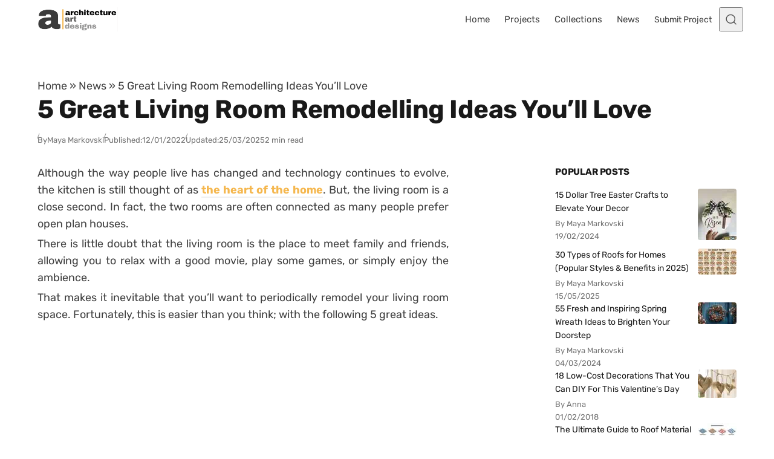

--- FILE ---
content_type: text/html; charset=UTF-8
request_url: https://www.architectureartdesigns.com/5-great-living-room-remodelling-ideas-youll-love/
body_size: 44618
content:
<!DOCTYPE html>
<html lang="en-US" class="no-js" data-color-scheme="light" data-accent-color-scheme="dark" data-accent-color-contrast="true">
<head><meta charset="UTF-8"><script>if(navigator.userAgent.match(/MSIE|Internet Explorer/i)||navigator.userAgent.match(/Trident\/7\..*?rv:11/i)){var href=document.location.href;if(!href.match(/[?&]nowprocket/)){if(href.indexOf("?")==-1){if(href.indexOf("#")==-1){document.location.href=href+"?nowprocket=1"}else{document.location.href=href.replace("#","?nowprocket=1#")}}else{if(href.indexOf("#")==-1){document.location.href=href+"&nowprocket=1"}else{document.location.href=href.replace("#","&nowprocket=1#")}}}}</script><script>(()=>{class RocketLazyLoadScripts{constructor(){this.v="2.0.4",this.userEvents=["keydown","keyup","mousedown","mouseup","mousemove","mouseover","mouseout","touchmove","touchstart","touchend","touchcancel","wheel","click","dblclick","input"],this.attributeEvents=["onblur","onclick","oncontextmenu","ondblclick","onfocus","onmousedown","onmouseenter","onmouseleave","onmousemove","onmouseout","onmouseover","onmouseup","onmousewheel","onscroll","onsubmit"]}async t(){this.i(),this.o(),/iP(ad|hone)/.test(navigator.userAgent)&&this.h(),this.u(),this.l(this),this.m(),this.k(this),this.p(this),this._(),await Promise.all([this.R(),this.L()]),this.lastBreath=Date.now(),this.S(this),this.P(),this.D(),this.O(),this.M(),await this.C(this.delayedScripts.normal),await this.C(this.delayedScripts.defer),await this.C(this.delayedScripts.async),await this.T(),await this.F(),await this.j(),await this.A(),window.dispatchEvent(new Event("rocket-allScriptsLoaded")),this.everythingLoaded=!0,this.lastTouchEnd&&await new Promise(t=>setTimeout(t,500-Date.now()+this.lastTouchEnd)),this.I(),this.H(),this.U(),this.W()}i(){this.CSPIssue=sessionStorage.getItem("rocketCSPIssue"),document.addEventListener("securitypolicyviolation",t=>{this.CSPIssue||"script-src-elem"!==t.violatedDirective||"data"!==t.blockedURI||(this.CSPIssue=!0,sessionStorage.setItem("rocketCSPIssue",!0))},{isRocket:!0})}o(){window.addEventListener("pageshow",t=>{this.persisted=t.persisted,this.realWindowLoadedFired=!0},{isRocket:!0}),window.addEventListener("pagehide",()=>{this.onFirstUserAction=null},{isRocket:!0})}h(){let t;function e(e){t=e}window.addEventListener("touchstart",e,{isRocket:!0}),window.addEventListener("touchend",function i(o){o.changedTouches[0]&&t.changedTouches[0]&&Math.abs(o.changedTouches[0].pageX-t.changedTouches[0].pageX)<10&&Math.abs(o.changedTouches[0].pageY-t.changedTouches[0].pageY)<10&&o.timeStamp-t.timeStamp<200&&(window.removeEventListener("touchstart",e,{isRocket:!0}),window.removeEventListener("touchend",i,{isRocket:!0}),"INPUT"===o.target.tagName&&"text"===o.target.type||(o.target.dispatchEvent(new TouchEvent("touchend",{target:o.target,bubbles:!0})),o.target.dispatchEvent(new MouseEvent("mouseover",{target:o.target,bubbles:!0})),o.target.dispatchEvent(new PointerEvent("click",{target:o.target,bubbles:!0,cancelable:!0,detail:1,clientX:o.changedTouches[0].clientX,clientY:o.changedTouches[0].clientY})),event.preventDefault()))},{isRocket:!0})}q(t){this.userActionTriggered||("mousemove"!==t.type||this.firstMousemoveIgnored?"keyup"===t.type||"mouseover"===t.type||"mouseout"===t.type||(this.userActionTriggered=!0,this.onFirstUserAction&&this.onFirstUserAction()):this.firstMousemoveIgnored=!0),"click"===t.type&&t.preventDefault(),t.stopPropagation(),t.stopImmediatePropagation(),"touchstart"===this.lastEvent&&"touchend"===t.type&&(this.lastTouchEnd=Date.now()),"click"===t.type&&(this.lastTouchEnd=0),this.lastEvent=t.type,t.composedPath&&t.composedPath()[0].getRootNode()instanceof ShadowRoot&&(t.rocketTarget=t.composedPath()[0]),this.savedUserEvents.push(t)}u(){this.savedUserEvents=[],this.userEventHandler=this.q.bind(this),this.userEvents.forEach(t=>window.addEventListener(t,this.userEventHandler,{passive:!1,isRocket:!0})),document.addEventListener("visibilitychange",this.userEventHandler,{isRocket:!0})}U(){this.userEvents.forEach(t=>window.removeEventListener(t,this.userEventHandler,{passive:!1,isRocket:!0})),document.removeEventListener("visibilitychange",this.userEventHandler,{isRocket:!0}),this.savedUserEvents.forEach(t=>{(t.rocketTarget||t.target).dispatchEvent(new window[t.constructor.name](t.type,t))})}m(){const t="return false",e=Array.from(this.attributeEvents,t=>"data-rocket-"+t),i="["+this.attributeEvents.join("],[")+"]",o="[data-rocket-"+this.attributeEvents.join("],[data-rocket-")+"]",s=(e,i,o)=>{o&&o!==t&&(e.setAttribute("data-rocket-"+i,o),e["rocket"+i]=new Function("event",o),e.setAttribute(i,t))};new MutationObserver(t=>{for(const n of t)"attributes"===n.type&&(n.attributeName.startsWith("data-rocket-")||this.everythingLoaded?n.attributeName.startsWith("data-rocket-")&&this.everythingLoaded&&this.N(n.target,n.attributeName.substring(12)):s(n.target,n.attributeName,n.target.getAttribute(n.attributeName))),"childList"===n.type&&n.addedNodes.forEach(t=>{if(t.nodeType===Node.ELEMENT_NODE)if(this.everythingLoaded)for(const i of[t,...t.querySelectorAll(o)])for(const t of i.getAttributeNames())e.includes(t)&&this.N(i,t.substring(12));else for(const e of[t,...t.querySelectorAll(i)])for(const t of e.getAttributeNames())this.attributeEvents.includes(t)&&s(e,t,e.getAttribute(t))})}).observe(document,{subtree:!0,childList:!0,attributeFilter:[...this.attributeEvents,...e]})}I(){this.attributeEvents.forEach(t=>{document.querySelectorAll("[data-rocket-"+t+"]").forEach(e=>{this.N(e,t)})})}N(t,e){const i=t.getAttribute("data-rocket-"+e);i&&(t.setAttribute(e,i),t.removeAttribute("data-rocket-"+e))}k(t){Object.defineProperty(HTMLElement.prototype,"onclick",{get(){return this.rocketonclick||null},set(e){this.rocketonclick=e,this.setAttribute(t.everythingLoaded?"onclick":"data-rocket-onclick","this.rocketonclick(event)")}})}S(t){function e(e,i){let o=e[i];e[i]=null,Object.defineProperty(e,i,{get:()=>o,set(s){t.everythingLoaded?o=s:e["rocket"+i]=o=s}})}e(document,"onreadystatechange"),e(window,"onload"),e(window,"onpageshow");try{Object.defineProperty(document,"readyState",{get:()=>t.rocketReadyState,set(e){t.rocketReadyState=e},configurable:!0}),document.readyState="loading"}catch(t){console.log("WPRocket DJE readyState conflict, bypassing")}}l(t){this.originalAddEventListener=EventTarget.prototype.addEventListener,this.originalRemoveEventListener=EventTarget.prototype.removeEventListener,this.savedEventListeners=[],EventTarget.prototype.addEventListener=function(e,i,o){o&&o.isRocket||!t.B(e,this)&&!t.userEvents.includes(e)||t.B(e,this)&&!t.userActionTriggered||e.startsWith("rocket-")||t.everythingLoaded?t.originalAddEventListener.call(this,e,i,o):(t.savedEventListeners.push({target:this,remove:!1,type:e,func:i,options:o}),"mouseenter"!==e&&"mouseleave"!==e||t.originalAddEventListener.call(this,e,t.savedUserEvents.push,o))},EventTarget.prototype.removeEventListener=function(e,i,o){o&&o.isRocket||!t.B(e,this)&&!t.userEvents.includes(e)||t.B(e,this)&&!t.userActionTriggered||e.startsWith("rocket-")||t.everythingLoaded?t.originalRemoveEventListener.call(this,e,i,o):t.savedEventListeners.push({target:this,remove:!0,type:e,func:i,options:o})}}J(t,e){this.savedEventListeners=this.savedEventListeners.filter(i=>{let o=i.type,s=i.target||window;return e!==o||t!==s||(this.B(o,s)&&(i.type="rocket-"+o),this.$(i),!1)})}H(){EventTarget.prototype.addEventListener=this.originalAddEventListener,EventTarget.prototype.removeEventListener=this.originalRemoveEventListener,this.savedEventListeners.forEach(t=>this.$(t))}$(t){t.remove?this.originalRemoveEventListener.call(t.target,t.type,t.func,t.options):this.originalAddEventListener.call(t.target,t.type,t.func,t.options)}p(t){let e;function i(e){return t.everythingLoaded?e:e.split(" ").map(t=>"load"===t||t.startsWith("load.")?"rocket-jquery-load":t).join(" ")}function o(o){function s(e){const s=o.fn[e];o.fn[e]=o.fn.init.prototype[e]=function(){return this[0]===window&&t.userActionTriggered&&("string"==typeof arguments[0]||arguments[0]instanceof String?arguments[0]=i(arguments[0]):"object"==typeof arguments[0]&&Object.keys(arguments[0]).forEach(t=>{const e=arguments[0][t];delete arguments[0][t],arguments[0][i(t)]=e})),s.apply(this,arguments),this}}if(o&&o.fn&&!t.allJQueries.includes(o)){const e={DOMContentLoaded:[],"rocket-DOMContentLoaded":[]};for(const t in e)document.addEventListener(t,()=>{e[t].forEach(t=>t())},{isRocket:!0});o.fn.ready=o.fn.init.prototype.ready=function(i){function s(){parseInt(o.fn.jquery)>2?setTimeout(()=>i.bind(document)(o)):i.bind(document)(o)}return"function"==typeof i&&(t.realDomReadyFired?!t.userActionTriggered||t.fauxDomReadyFired?s():e["rocket-DOMContentLoaded"].push(s):e.DOMContentLoaded.push(s)),o([])},s("on"),s("one"),s("off"),t.allJQueries.push(o)}e=o}t.allJQueries=[],o(window.jQuery),Object.defineProperty(window,"jQuery",{get:()=>e,set(t){o(t)}})}P(){const t=new Map;document.write=document.writeln=function(e){const i=document.currentScript,o=document.createRange(),s=i.parentElement;let n=t.get(i);void 0===n&&(n=i.nextSibling,t.set(i,n));const c=document.createDocumentFragment();o.setStart(c,0),c.appendChild(o.createContextualFragment(e)),s.insertBefore(c,n)}}async R(){return new Promise(t=>{this.userActionTriggered?t():this.onFirstUserAction=t})}async L(){return new Promise(t=>{document.addEventListener("DOMContentLoaded",()=>{this.realDomReadyFired=!0,t()},{isRocket:!0})})}async j(){return this.realWindowLoadedFired?Promise.resolve():new Promise(t=>{window.addEventListener("load",t,{isRocket:!0})})}M(){this.pendingScripts=[];this.scriptsMutationObserver=new MutationObserver(t=>{for(const e of t)e.addedNodes.forEach(t=>{"SCRIPT"!==t.tagName||t.noModule||t.isWPRocket||this.pendingScripts.push({script:t,promise:new Promise(e=>{const i=()=>{const i=this.pendingScripts.findIndex(e=>e.script===t);i>=0&&this.pendingScripts.splice(i,1),e()};t.addEventListener("load",i,{isRocket:!0}),t.addEventListener("error",i,{isRocket:!0}),setTimeout(i,1e3)})})})}),this.scriptsMutationObserver.observe(document,{childList:!0,subtree:!0})}async F(){await this.X(),this.pendingScripts.length?(await this.pendingScripts[0].promise,await this.F()):this.scriptsMutationObserver.disconnect()}D(){this.delayedScripts={normal:[],async:[],defer:[]},document.querySelectorAll("script[type$=rocketlazyloadscript]").forEach(t=>{t.hasAttribute("data-rocket-src")?t.hasAttribute("async")&&!1!==t.async?this.delayedScripts.async.push(t):t.hasAttribute("defer")&&!1!==t.defer||"module"===t.getAttribute("data-rocket-type")?this.delayedScripts.defer.push(t):this.delayedScripts.normal.push(t):this.delayedScripts.normal.push(t)})}async _(){await this.L();let t=[];document.querySelectorAll("script[type$=rocketlazyloadscript][data-rocket-src]").forEach(e=>{let i=e.getAttribute("data-rocket-src");if(i&&!i.startsWith("data:")){i.startsWith("//")&&(i=location.protocol+i);try{const o=new URL(i).origin;o!==location.origin&&t.push({src:o,crossOrigin:e.crossOrigin||"module"===e.getAttribute("data-rocket-type")})}catch(t){}}}),t=[...new Map(t.map(t=>[JSON.stringify(t),t])).values()],this.Y(t,"preconnect")}async G(t){if(await this.K(),!0!==t.noModule||!("noModule"in HTMLScriptElement.prototype))return new Promise(e=>{let i;function o(){(i||t).setAttribute("data-rocket-status","executed"),e()}try{if(navigator.userAgent.includes("Firefox/")||""===navigator.vendor||this.CSPIssue)i=document.createElement("script"),[...t.attributes].forEach(t=>{let e=t.nodeName;"type"!==e&&("data-rocket-type"===e&&(e="type"),"data-rocket-src"===e&&(e="src"),i.setAttribute(e,t.nodeValue))}),t.text&&(i.text=t.text),t.nonce&&(i.nonce=t.nonce),i.hasAttribute("src")?(i.addEventListener("load",o,{isRocket:!0}),i.addEventListener("error",()=>{i.setAttribute("data-rocket-status","failed-network"),e()},{isRocket:!0}),setTimeout(()=>{i.isConnected||e()},1)):(i.text=t.text,o()),i.isWPRocket=!0,t.parentNode.replaceChild(i,t);else{const i=t.getAttribute("data-rocket-type"),s=t.getAttribute("data-rocket-src");i?(t.type=i,t.removeAttribute("data-rocket-type")):t.removeAttribute("type"),t.addEventListener("load",o,{isRocket:!0}),t.addEventListener("error",i=>{this.CSPIssue&&i.target.src.startsWith("data:")?(console.log("WPRocket: CSP fallback activated"),t.removeAttribute("src"),this.G(t).then(e)):(t.setAttribute("data-rocket-status","failed-network"),e())},{isRocket:!0}),s?(t.fetchPriority="high",t.removeAttribute("data-rocket-src"),t.src=s):t.src="data:text/javascript;base64,"+window.btoa(unescape(encodeURIComponent(t.text)))}}catch(i){t.setAttribute("data-rocket-status","failed-transform"),e()}});t.setAttribute("data-rocket-status","skipped")}async C(t){const e=t.shift();return e?(e.isConnected&&await this.G(e),this.C(t)):Promise.resolve()}O(){this.Y([...this.delayedScripts.normal,...this.delayedScripts.defer,...this.delayedScripts.async],"preload")}Y(t,e){this.trash=this.trash||[];let i=!0;var o=document.createDocumentFragment();t.forEach(t=>{const s=t.getAttribute&&t.getAttribute("data-rocket-src")||t.src;if(s&&!s.startsWith("data:")){const n=document.createElement("link");n.href=s,n.rel=e,"preconnect"!==e&&(n.as="script",n.fetchPriority=i?"high":"low"),t.getAttribute&&"module"===t.getAttribute("data-rocket-type")&&(n.crossOrigin=!0),t.crossOrigin&&(n.crossOrigin=t.crossOrigin),t.integrity&&(n.integrity=t.integrity),t.nonce&&(n.nonce=t.nonce),o.appendChild(n),this.trash.push(n),i=!1}}),document.head.appendChild(o)}W(){this.trash.forEach(t=>t.remove())}async T(){try{document.readyState="interactive"}catch(t){}this.fauxDomReadyFired=!0;try{await this.K(),this.J(document,"readystatechange"),document.dispatchEvent(new Event("rocket-readystatechange")),await this.K(),document.rocketonreadystatechange&&document.rocketonreadystatechange(),await this.K(),this.J(document,"DOMContentLoaded"),document.dispatchEvent(new Event("rocket-DOMContentLoaded")),await this.K(),this.J(window,"DOMContentLoaded"),window.dispatchEvent(new Event("rocket-DOMContentLoaded"))}catch(t){console.error(t)}}async A(){try{document.readyState="complete"}catch(t){}try{await this.K(),this.J(document,"readystatechange"),document.dispatchEvent(new Event("rocket-readystatechange")),await this.K(),document.rocketonreadystatechange&&document.rocketonreadystatechange(),await this.K(),this.J(window,"load"),window.dispatchEvent(new Event("rocket-load")),await this.K(),window.rocketonload&&window.rocketonload(),await this.K(),this.allJQueries.forEach(t=>t(window).trigger("rocket-jquery-load")),await this.K(),this.J(window,"pageshow");const t=new Event("rocket-pageshow");t.persisted=this.persisted,window.dispatchEvent(t),await this.K(),window.rocketonpageshow&&window.rocketonpageshow({persisted:this.persisted})}catch(t){console.error(t)}}async K(){Date.now()-this.lastBreath>45&&(await this.X(),this.lastBreath=Date.now())}async X(){return document.hidden?new Promise(t=>setTimeout(t)):new Promise(t=>requestAnimationFrame(t))}B(t,e){return e===document&&"readystatechange"===t||(e===document&&"DOMContentLoaded"===t||(e===window&&"DOMContentLoaded"===t||(e===window&&"load"===t||e===window&&"pageshow"===t)))}static run(){(new RocketLazyLoadScripts).t()}}RocketLazyLoadScripts.run()})();</script>
	
	<meta name="viewport" content="width=device-width, initial-scale=1.0">
	<meta name="google-site-verification" content="S0YWallg8rP2U3UXgYIPAbuS-veLufYh9as5NWJt9TU" />
	<meta name="msvalidate.01" content="4D2FB230184A558E7ABACD2169924D94" />
	<meta name="p:domain_verify" content="9c9c9ea52b41946c75248e350b7d8725"/>
   <meta property="fb:pages" content="467911409916624" />
   <meta name="rankz-verification" content="ssaEha8fwcE6RIJZ">
   <meta name="publication-media-verification"content="715973c8ca9a45579d05e58fd22a26b1">
   <script type="rocketlazyloadscript" async data-rocket-src="https://pagead2.googlesyndication.com/pagead/js/adsbygoogle.js?client=ca-pub-4097024434102676" crossorigin="anonymous"></script>
	  <!-- Preconnect & PRELOAD (order matters: preload before @font-face) -->
  <link rel="preconnect" href="https://www.architectureartdesigns.com" crossorigin>
  <link rel="preload" as="font" type="font/woff2" href="/wp-content/themes/asona/assets/fonts/rubik-v31-latin-700.woff2" crossorigin>
  <link rel="preload" as="font" type="font/woff2" href="/wp-content/themes/asona/assets/fonts/rubik-v31-latin-regular.woff2" crossorigin>

<style id="aad-inline-fontfix">
  /* Rubik 700 (H1) — non-blocking for fastest title paint */
  @font-face{
    font-family:"Rubik";
    src:url("/wp-content/themes/asona/assets/fonts/rubik-v31-latin-700.woff2") format("woff2");
    font-style:normal;
    font-weight:700;
    font-display:optional;
    /* metric overrides to minimize swap shift */
    size-adjust:102.5%;
    ascent-override:90%;
    descent-override:22%;
    line-gap-override:0%;
  }

  /* Rubik 400 (body) — also non-blocking to speed first <p> */
  @font-face{
    font-family:"Rubik";
    src:url("/wp-content/themes/asona/assets/fonts/rubik-v31-latin-regular.woff2") format("woff2");
    font-style:normal;
    font-weight:400;
    font-display:optional; /* was swap; optional = faster first paint */
    size-adjust:102%;
    ascent-override:90%;
    descent-override:22%;
    line-gap-override:0%;
  }

  :root { --asona--font-weight--headings:700; }

  /* --- CRITICAL PATH: make the article container paintable now --- */
  :where(.article-content,.entry-content,.post-content,.article-body,.single-post .content){
    content-visibility:visible !important;
    contain:initial !important;
  }
  /* Defer only later siblings to keep rest of page cheap */
  :where(.article-content,.entry-content,.post-content,.article-body,.single-post .content) > *:nth-child(n+4){
    content-visibility:auto;
    contain:layout style paint;
  }
  
  /* Global deferral for text blocks, ads, etc. after the first 3 children */
:where(.article-content,
       .entry-content,
       .post-content,
       .article-body,
       .single-post .content)
  > *:nth-child(n+4):not(.post-figure) {
  content-visibility: auto;
  contain: layout style paint;
}

  .article-header, .article-header *,
:where(.entry-content,.article-content,.post-content,.article-body,.single-post .content) > p:first-of-type{
  animation:none!important; transition:none!important; transform:none!important;
}

  /* Critical title styles (keep first paint cheap) */
  .article-header__title{
    font-family: Rubik, system-ui, -apple-system, "Segoe UI", Roboto, Arial, sans-serif;
    font-weight:700;
    letter-spacing:-0.0125em;
    line-height:1.2;
    margin:0;
    text-shadow:none !important;
    filter:none !important;
    -webkit-text-stroke:0 !important;
    /* prevent layout-costly synthetic font work on first paint */
    font-synthesis-weight:none;
    font-synthesis-style:none;
  }

  /* Critical first paragraph styles (so it doesn't wait on main.css) */
  :where(.entry-content,.article-content,.post-content,.article-body,.single-post .content) p:first-of-type{
    font-family: Rubik, system-ui, -apple-system, "Segoe UI", Roboto, Arial, sans-serif;
    font-weight:400;
    line-height:1.6;
    /* hard block any visual effects that could trigger extra paint work */
    text-shadow:none !important;
    filter:none !important;
    -webkit-text-stroke:0 !important;

    /* ensure immediate paint (never hidden or contained) */
    content-visibility:visible !important;
    contain:initial !important;
    opacity:1 !important;
    visibility:visible !important;

    /* prevent synthetic bold/italic calculations */
    font-synthesis-weight:none;
    font-synthesis-style:none;
  }

  /* Fast-paint ad shell: reserve height, skip rendering subtree initially */
  .aad-top-ad,
  .aad-ad--aft.aad-ad--rect{
    content-visibility:auto;
    contain:layout style paint;
    contain-intrinsic-size: 1 280px; /* desktop/tablet default */
    width:100%;
  }
  @media (max-width:480px){
    .aad-top-ad,
    .aad-ad--aft.aad-ad--rect{
      contain-intrinsic-size: 1 320px; /* mobile slot */
    }
  }
  .aad-top-ad .adsbygoogle,
  .aad-ad--aft.aad-ad--rect .adsbygoogle{
    display:block !important;
    width:100% !important;
    height:100% !important;
    margin:0 !important;
    border:0 !important;
    padding:0 !important;
  }
</style>
  <!-- AAD: preconnects (cheap wins for DNS/TLS) -->
  <link rel="preconnect" href="https://static.cloudflareinsights.com" crossorigin>
  <link rel="preconnect" href="https://cdn.shortpixel.ai" crossorigin>
<script type="rocketlazyloadscript" class="asona-check-js">document.documentElement.classList.replace("no-js", "js");</script>
<meta name='robots' content='index, follow, max-image-preview:large, max-snippet:-1, max-video-preview:-1' />
  <link rel="alternate" type="application/rss+xml" title="Architecture Art Designs Feed" href="https://feeds.feedburner.com/architectureartdesigns/" />

	
<script type="rocketlazyloadscript" class="asona-prefers-color-scheme">if (window.localStorage.getItem(`asona-pcs-${window.location.hostname}`) && !document.documentElement.hasAttribute("data-prefers-color-scheme")) { document.documentElement.setAttribute("data-prefers-color-scheme", window.localStorage.getItem(`asona-pcs-${window.location.hostname}`)); }</script>

	<!-- This site is optimized with the Yoast SEO Premium plugin v26.0 (Yoast SEO v26.5) - https://yoast.com/wordpress/plugins/seo/ -->
	<title>5 Great Living Room Remodelling Ideas You’ll Love</title>
<link data-rocket-prefetch href="https://feeds.feedburner.com" rel="dns-prefetch">
<link data-rocket-prefetch href="https://cdn.shortpixel.ai" rel="dns-prefetch">
<style id="rocket-critical-css">:root{--asona--color--success:rgba(27,243,0,.3);--asona--color--success-contrast:rgba(0,0,0,.85);--asona--color--error:rgba(255,0,0,.1);--asona--color--error-contrast:rgba(0,0,0,.85)}:root{--asona--color--link--contrast:var(--asona--color--primary);--asona--color--link--contrast--hover:var(--asona--color--primary);--asona--color--link--base--hover:var(--asona--color--secondary);--asona--color--button--base:var(--asona--color--primary);--asona--color--button--contrast:var(--asona--color--primary-contrast);--asona--color--button--border:var(--asona--color--primary);--asona--color--button--contrast--hover:var(--asona--color--primary);--asona--color--button--border--hover:var(--asona--color--primary)}:root{--asona--color--primary-contrast:#fff}:root,:root[data-color-scheme=light]{color-scheme:light;--asona--color--primary:var(--asona--color--accent);--asona--color--secondary:rgba(0,0,0,.03);--asona--color--secondary-contrast:rgba(0,0,0,.75);--asona--color--tertiary:#feffc3;--asona--color--tertiary-contrast:rgba(0,0,0,.9);--asona--color--base:var(--asona--color--background,#fff);--asona--color--contrast:rgba(0,0,0,.75);--asona--color--contrast-highlight:rgba(0,0,0,.9);--asona--color--contrast-dim:rgba(0,0,0,.65);--asona--color--contrast-dimmer:rgba(0,0,0,.55);--asona--color--border:rgba(0,0,0,.12);--asona--color--border-dim:rgba(0,0,0,.06);--asona--color--border-dimmer:rgba(0,0,0,.04);--asona--color--border-highlight:rgba(0,0,0,.3);--asona--color--shadow:rgba(0,0,0,.07);--asona--color--shadow-highlight:rgba(0,0,0,.1);--asona--color--overlay-backdrop:rgba(0,0,0,.6);--asona--color--overlay-image:rgba(0,0,0,.4)}:root{--asona--size--container:1156px;--asona--size--container-wide:1156px;--asona--size--content:680px;--asona--size--content-wide:958px;--asona--size--header:4rem;--asona--size--logo:2.5rem;--asona--radius--xs:2px;--asona--radius--s:4px;--asona--radius--m:8px;--asona--radius--l:12px;--asona--radius--xl:16px;--asona--radius--2xl:32px;--asona--safe-area--top:env(safe-area-inset-top);--asona--safe-area--right:env(safe-area-inset-right);--asona--safe-area--bottom:env(safe-area-inset-bottom);--asona--safe-area--left:env(safe-area-inset-left);--asona--space--3xs:0.25rem;--asona--space--2xs:0.5rem;--asona--space--xs:0.75rem;--asona--space--s:1rem;--asona--space--m:2rem;--asona--space--l:3rem;--asona--space--xl:4rem;--asona--space--2xl:6rem;--asona--space--3xl:8rem;--asona--space--3xs-xs:clamp(0.25rem,1.3115vw + -0.0697rem,0.75rem);--asona--space--2xs-xs:clamp(0.5rem,0.6557vw + 0.3402rem,0.75rem);--asona--space--3xs-s:clamp(0.25rem,1.9672vw + -0.2295rem,1rem);--asona--space--2xs-s:clamp(0.5rem,1.3115vw + 0.1803rem,1rem);--asona--space--xs-s:clamp(0.75rem,0.6557vw + 0.5902rem,1rem);--asona--space--xs-m:clamp(0.75rem,3.2787vw + -0.0492rem,2rem);--asona--space--s-m:clamp(1rem,2.623vw + 0.3607rem,2rem);--asona--space--s-l:clamp(1rem,5.2459vw + -0.2787rem,3rem);--asona--space--m-l:clamp(2rem,2.623vw + 1.3607rem,3rem);--asona--space--s-xl:clamp(1rem,7.8689vw + -0.918rem,4rem);--asona--space--m-xl:clamp(2rem,5.2459vw + 0.7213rem,4rem);--asona--space--l-xl:clamp(3rem,2.623vw + 2.3607rem,4rem);--asona--space--l-2xl:clamp(3rem,7.8689vw + 1.082rem,6rem);--asona--flow--xs:0.5rem;--asona--flow--s:0.75rem;--asona--flow--m:clamp(1.375rem,0.3279vw + 1.2951rem,1.5rem);--asona--flow--l:clamp(1.75rem,0.6557vw + 1.5902rem,2rem);--asona--flow--xl:clamp(2rem,3.9344vw + 1.041rem,3.5rem);--asona--flow--content:var(--asona--flow--m);--asona--space--site:clamp(1.5rem,3.9344vw + 0.541rem,3rem);--asona--space--site-align-full:clamp(0.5rem,0.6557vw + 0.3402rem,0.75rem);--asona--space--section:var(--asona--space--l-xl);--asona--space--section-first:clamp(1.5rem,1.3115vw + 1.1803rem,2rem);--asona--space--sidebar:clamp(2rem,5.7143vw + -1.5714rem,3rem);--asona--space--column:clamp(1rem,5.7143vw + -2.5714rem,2rem);--asona--space--row:var(--asona--space--m-xl);--asona--space--card:var(--asona--space--s-m);--asona--space--card-small:var(--asona--space--xs-s);--asona--offset--sticky-header:0px;--asona--offset--sticky-element:calc(var(--asona--size--header) + var(--asona--offset--sticky-header) + var(--asona--space--s));--asona--offset--scroll:calc(var(--asona--size--header) + var(--asona--space--s));--asona--offset--scroll-theme:calc(var(--asona--space--section) + var(--asona--space--s) - 1px)}:root{--asona--font-size--3xs:0.8125rem;--asona--font-size--2xs:0.875rem;--asona--font-size--xs:0.9375rem;--asona--font-size--s:1.0625rem;--asona--font-size--m:1.125rem;--asona--font-size--l:clamp(1.1875rem,0.1639vw + 1.1475rem,1.25rem);--asona--font-size--xl:clamp(1.25rem,0.6557vw + 1.0902rem,1.5rem);--asona--font-size--2xl:clamp(1.375rem,0.9836vw + 1.1352rem,1.75rem);--asona--font-size--3xl:clamp(1.5rem,1.6393vw + 1.1004rem,2.125rem);--asona--font-size--4xl:clamp(1.875rem,1.9672vw + 1.3955rem,2.625rem);--asona--font-size--5xl:clamp(2.375rem,3.6066vw + 1.4959rem,3.75rem);--asona--font-size--6xl:clamp(8rem,26.5574vw + 1.5266rem,18.125rem);--asona--font-size--2xs-xs:clamp(0.875rem,0.1639vw + 0.835rem,0.9375rem);--asona--font-size--2xs-s:clamp(0.875rem,0.3279vw + 0.7951rem,1rem);--asona--font-size--xs-s:clamp(0.9375rem,0.1639vw + 0.8975rem,1rem);--asona--font-size--base-large:var(--asona--font-size--l);--asona--font-size--base-small:var(--asona--font-size--s);--asona--font-size--base:var(--asona--font-size--m);--asona--font-size--h1:var(--asona--font-size--4xl);--asona--font-size--h2:var(--asona--font-size--3xl);--asona--font-size--h3:var(--asona--font-size--2xl);--asona--font-size--h4:var(--asona--font-size--xl);--asona--font-size--h5:var(--asona--font-size--l);--asona--font-size--h6:var(--asona--font-size--base);--asona--line-height--base:1.6;--asona--line-height--base-small:1.6;--asona--line-height--h1:clamp(2.7188rem,2.5082vw + 2.1074rem,3.675rem);--asona--line-height--h2:clamp(2.175rem,2.0984vw + 1.6635rem,2.975rem);--asona--line-height--h3:clamp(2.1313rem,1.2951vw + 1.8156rem,2.625rem);--asona--line-height--h4:clamp(2rem,0.8525vw + 1.7922rem,2.325rem);--asona--line-height--h5:clamp(1.9594rem,0.1066vw + 1.9334rem,2rem);--asona--line-height--h6:px(28.8px,28.8px);--asona--z-index--below:-1;--asona--z-index--default:1;--asona--z-index--foreground:2;--asona--z-index--on-top:1000;--asona--z-index--overlay:2000;--asona--z-index--modal:999999}*,:after,:before{box-sizing:inherit}html{box-sizing:border-box;-webkit-text-size-adjust:100%;-webkit-font-smoothing:antialiased;-moz-osx-font-smoothing:grayscale}body{background-color:var(--asona--color--base);color:var(--asona--color--contrast);margin:0}[id]{scroll-margin-block-start:var(--asona--offset--scroll)}[id][tabindex]{outline:none}:focus{outline:0}:focus-visible{outline:2px solid var(--asona--color--contrast);outline-offset:2px}:-moz-ui-invalid{box-shadow:none}@media (prefers-reduced-motion:reduce){*,:after,:before{animation-duration:.01ms!important;animation-iteration-count:1!important;scroll-behavior:auto!important}}.nav-primary__menu-item.menu-button .nav-primary__menu-link{align-items:center;-webkit-appearance:button;-moz-appearance:button;appearance:button;background:var(--asona--color--button--base);border:2px solid var(--asona--color--button--border);border-radius:var(--asona--radius--2xl);color:var(--asona--color--button--contrast);display:inline-flex;font-family:var(--asona--font-family--elements);font-size:var(--asona--font-size--xs);font-weight:var(--asona--font-weight--elements);inline-size:auto;justify-content:center;line-height:1;min-inline-size:-moz-fit-content;min-inline-size:fit-content;padding-block:var(--asona--space--xs);padding-inline:var(--asona--space--s);vertical-align:middle}label{color:var(--asona--color--contrast-dim);display:inline-block;font-family:var(--asona--font-family--elements);font-size:var(--asona--font-size--2xs);font-weight:var(--asona--font-weight--elements);line-height:1.5;margin-block-end:var(--asona--space--3xs)}input,textarea{background-color:var(--asona--color--base);border:1.5px solid var(--asona--color--border);border-radius:var(--asona--radius--s);color:var(--asona--color--contrast);font-family:inherit;font-size:1rem;line-height:1.6;margin:0;padding-block:var(--asona--space--xs);padding-inline:var(--asona--space--xs);width:100%}input::-moz-placeholder,textarea::-moz-placeholder{color:var(--asona--color--contrast-dimmer)}input[type=checkbox]{align-items:center;-webkit-appearance:none;-moz-appearance:none;appearance:none;border-radius:var(--asona--radius--xs);display:inline-flex;height:1.25rem;justify-content:center;line-height:0;margin:-.175rem .25rem 0 0;padding:0;position:relative;vertical-align:middle;width:1.25rem}::-webkit-inner-spin-button,::-webkit-outer-spin-button{height:auto}[type=search]{-webkit-appearance:textfield;-moz-appearance:textfield;appearance:textfield}::-webkit-search-decoration{-webkit-appearance:none;appearance:none}::-webkit-file-upload-button{-webkit-appearance:button;appearance:button;font:inherit}a{color:inherit;text-decoration:none}ul{padding-inline-start:var(--asona--space--m)}ul li{margin-block-end:.5em;margin-block-start:.5em}img{display:block;max-inline-size:100%}img{block-size:auto}body{font-family:var(--asona--font-family--base);font-size:var(--asona--font-size--base);font-weight:var(--asona--font-weight--base);line-height:var(--asona--line-height--base);word-wrap:break-word}h1,h2,h3{color:var(--asona--color--contrast-highlight);font-family:var(--asona--font-family--headings);font-weight:var(--asona--font-weight--headings);letter-spacing:var(--asona--letter-spacing--headings);margin:0}*+h1{margin-block-start:var(--asona--flow--content)}h1{font-size:var(--asona--font-size--h1);line-height:var(--asona--line-height--h1)}h2{font-size:var(--asona--font-size--h2);line-height:var(--asona--line-height--h2)}h3{font-size:var(--asona--font-size--h3);line-height:var(--asona--line-height--h3)}strong{font-weight:var(--asona--font-weight--base-bold)}aside,figure,form,p,ul{margin:0}*+aside,*+form,*+ul{margin-block-start:var(--asona--flow--content)}.article-content .alignwide{--asona--flow--content:var(--asona--flow--l)}.article-content .alignwide *{--asona--flow--content:var(--asona--flow--m)}.article-content .alignwide{max-inline-size:min(100% - 2*var(--asona--space--site-align-full),var(--asona--size--content-wide))}[data-canvas-grid]{--asona--canvas--container-max-width:calc((var(--asona--size--container) - var(--asona--size--content-wide))/2);--asona--canvas--wide-max-width:calc((var(--asona--size--content-wide) - var(--asona--size--content))/2);--asona--canvas--wide-calc:max(0px,calc(100% - var(--asona--size--content) - var(--asona--canvas--wide-max-width) - var(--asona--space--site)*2));--asona--canvas--container-calc:max(0px,calc(50% - var(--asona--size--content)/2 - var(--asona--space--site)*2/2));display:grid;grid-template-columns:[start] var(--asona--space--site-align-full) [full-start] minmax(calc(var(--asona--space--site) - var(--asona--space--site-align-full)),1fr) [container-start] minmax(0,var(--asona--canvas--container-max-width)) [wide-start] minmax(min(var(--asona--canvas--wide-max-width),max(var(--asona--canvas--wide-calc),var(--asona--canvas--container-calc))),var(--asona--canvas--wide-max-width)) [content-start] min(var(--asona--size--content),100% - var(--asona--space--site)*2) [content-end] minmax(min(var(--asona--canvas--wide-max-width),max(var(--asona--canvas--wide-calc),var(--asona--canvas--container-calc))),var(--asona--canvas--wide-max-width)) [wide-end] minmax(0,var(--asona--canvas--container-max-width)) [container-end] minmax(calc(var(--asona--space--site) - var(--asona--space--site-align-full)),1fr) [full-end] var(--asona--space--site-align-full) [end];grid-template-rows:auto}[data-canvas-grid]>*{grid-column:content-start/content-end}[data-canvas-grid=container]>*{grid-column:container}[data-canvas-grid=content]>*{grid-column:content}.grid{grid-template-columns:repeat(var(--asona--grid--columns,1),minmax(0,1fr))}.grid{-moz-column-gap:var(--asona--space--column);column-gap:var(--asona--space--column);display:grid;row-gap:var(--asona--space--row)}.meta-title,.widget-title{color:var(--asona--color--contrast-highlight);font-family:var(--asona--font-family--headings);font-size:var(--asona--font-size--xs);font-weight:var(--asona--font-weight--headings-small);line-height:var(--asona--line-height--base-small);margin-block-end:var(--asona--space--s);position:relative;text-transform:uppercase}.section{margin-block-end:var(--asona--space--section);margin-block-start:var(--asona--space--section);position:relative}.section[data-section=first]{margin-block-start:calc(var(--asona--size--header)*-1);padding-block-start:calc(var(--asona--space--section-first) + var(--asona--size--header))}.visually-hidden,.visually-hidden-focusable{clip:rect(0,0,0,0);height:1px;margin:-1px;overflow:hidden;position:absolute;white-space:nowrap;width:1px}.wp-block-image img{border-radius:var(--asona--radius--m)}.wp-block-image.alignwide img{inline-size:100%}.wp-block-latest-posts{display:flex;flex-direction:column;font-size:var(--asona--font-size--xs);gap:var(--asona--space--xs);line-height:1.5;list-style:none;padding:0}.wp-block-latest-posts li{margin:0;position:relative}.wp-block-latest-posts .wp-block-latest-posts__featured-image{float:right;inline-size:4rem;margin-block-end:var(--asona--space--2xs);margin-inline-start:var(--asona--space--2xs)}.wp-block-latest-posts .wp-block-latest-posts__featured-image a{border:0}.wp-block-latest-posts .wp-block-latest-posts__featured-image img{aspect-ratio:1/1;border-radius:var(--asona--radius--s);max-inline-size:100%!important;-o-object-fit:cover;object-fit:cover}.wp-block-latest-posts .wp-block-latest-posts__post-title{color:var(--asona--color--contrast-highlight);display:block;font-family:var(--asona--font-family--headings);font-size:var(--asona--font-size--2xs);font-weight:var(--asona--font-weight--headings);line-height:1.6}.wp-block-latest-posts .wp-block-latest-posts__post-author,.wp-block-latest-posts .wp-block-latest-posts__post-date{color:var(--asona--color--contrast-dimmer);font-family:var(--asona--font-family--elements);font-size:var(--asona--font-size--3xs);font-weight:var(--asona--font-weight--elements);margin-block-start:var(--asona--space--3xs)}.wp-block-latest-posts .wp-block-latest-posts__post-date{display:inline;margin-block-start:var(--asona--space--s)}.article-header__title{margin:0}.article-header__footer{color:var(--asona--color--contrast-dimmer);-moz-column-gap:var(--asona--space--s);column-gap:var(--asona--space--s);display:flex;flex-wrap:wrap;font-family:var(--asona--font-family--elements);font-size:var(--asona--font-size--2xs);font-weight:var(--asona--font-weight--elements);margin-block-start:var(--asona--space--s)}.article-header__footer a{margin:-.5rem;outline-offset:-.5rem;padding:.5rem;z-index:1}.article-header__footer>*{-moz-column-gap:var(--asona--space--3xs);column-gap:var(--asona--space--3xs);display:flex;position:relative}.article-header[data-style=classic]{--asona--space--section-first:clamp(1.5rem,6.5574vw + -0.0984rem,4rem)}.article-header[data-style=classic][data-has-featured-image=true]{--asona--space--section:var(--asona--space--row)}.has-content-sidebar .article-header[data-style=classic]{grid-template-columns:1fr;padding-inline-end:max(var(--asona--space--site),(100% - var(--asona--size--container))/2);padding-inline-start:max(var(--asona--space--site),(100% - var(--asona--size--container))/2)}.has-content-sidebar .article-header[data-style=classic]>*{grid-column:1/1;max-inline-size:var(--asona--size--content-wide)}.article>*+*{margin-block-start:var(--asona--space--section)}.article-main>*+*{margin-block-start:var(--asona--space--l)}@media (min-width:64em){.has-content-sidebar .article-main{-moz-column-gap:var(--asona--space--sidebar);column-gap:var(--asona--space--sidebar);display:grid;grid-template-columns:minmax(0,1fr) 300px;padding-inline-end:max(var(--asona--space--site),(100% - var(--asona--size--container))/2);padding-inline-start:max(var(--asona--space--site),(100% - var(--asona--size--container))/2)}.has-content-sidebar .article-main>*{grid-column:1/1;inline-size:100%;max-inline-size:100%}.has-content-sidebar .article-main .article-content .alignwide{max-inline-size:100%}.has-content-sidebar .article-main>.article-sidebar{font-size:var(--asona--font-size--xs);grid-column:2/3;grid-row:1/9999;line-height:1.6;margin:0;max-inline-size:100%}}.article-content{grid-column:start/end;grid-row:1/2}.article-content .featured-figure{margin-block-end:var(--asona--space--row);position:relative;z-index:2}.article-content .featured-figure img{aspect-ratio:5/3;border-radius:var(--asona--radius--l);height:100%;-o-object-fit:cover;object-fit:cover;width:100%}.article-content:after{clear:both;content:"";display:block}.article-content>*{margin-inline:auto;max-inline-size:min(100% - 2*var(--asona--space--site),var(--asona--size--content))}.article-content>*+*{margin-block-start:var(--asona--flow--content)}.article-sidebar>*+*{margin-block-start:var(--asona--space--l-xl)}.featured-sections__grid{opacity:0;transform:translateX(var(--asona--space--2xs));will-change:transform}.featured-sections__grid[data-state=hidden]{display:none}@media (min-width:37.5em){.featured-sections__grid{--asona--grid--columns:2}}@media (min-width:62.5em){.featured-sections__grid{--asona--grid--columns:4}.featured-sections__grid .post-card{--asona--post-card--font-size--title:1.1875rem}}.nav-primary{line-height:1.5}.nav-primary__menu{list-style:none;margin:0;padding:0}.nav-primary__menu-item{margin:0;position:relative}.nav-primary__menu-item.menu-button .nav-primary__menu-link{font-size:.875rem}.nav-primary__menu-link{align-items:center;block-size:100%;color:var(--asona--color--contrast);display:flex;font-family:var(--asona--font-family--elements);font-size:var(--asona--font-size--xs);font-weight:var(--asona--font-weight--elements);inline-size:100%;justify-content:space-between;line-height:inherit;outline-offset:-.5rem;padding-block:1rem;padding-inline-end:var(--asona--space--site);padding-inline-start:var(--asona--space--site);text-align:start}.nav-primary__menu-link:after{border-block-end:1px solid var(--asona--color--contrast);border-inline-end:1px solid var(--asona--color--contrast);margin-inline-start:.375rem;padding:.1875rem;transform:rotate(-45deg)}@media (min-width:68.75em){.nav-primary__menu-link:after{padding:.125rem}}@media (min-width:68.75em){.nav-primary{display:flex;padding:0}.nav-primary__menu{display:flex;flex-wrap:wrap;justify-content:center}.nav-primary__menu-item.menu-button{align-self:center;padding-inline:var(--asona--space--3xs)}.nav-primary__menu-link{padding-inline-end:var(--asona--space--xs);padding-inline-start:var(--asona--space--xs)}.nav-primary__menu-link:after{transform:rotate(45deg)}}@media (max-width:68.6875em){.nav-primary__menu-item.menu-button{margin-inline:var(--asona--space--site);padding-block:1rem;text-align:center}}.post-card{--asona--post-card--spacing:clamp(1rem,1.3115vw + 0.6803rem,1.5rem);--asona--post-card--font-size--title:clamp(1.0625rem,1.8182vw + 0.6193rem,1.1875rem)}@media (min-width:37.5em){.post-card{--asona--post-card--font-size--title:clamp(1.1875rem,0.4vw + 1.0375rem,1.3125rem)}}.post-card__media{border-radius:var(--asona--radius--m);display:block;outline:0;padding-block-end:var(--asona--post-card--spacing);position:relative}.post-card__figure{background:var(--asona--color--border-dim);border-radius:var(--asona--radius--m);overflow:hidden;position:relative;z-index:1}.post-card__image{aspect-ratio:5/3;inline-size:100%;-o-object-fit:cover;object-fit:cover}@media (max-width:37.4375em){.post-card__image{aspect-ratio:1/1}}.post-card__content{position:relative;z-index:2}@media (min-width:47.5em){.post-card__content{padding-inline:var(--asona--post-card--spacing)}}.post-card__content>*+*{margin-block-start:.0625rem}.post-card__content-link{display:block}.post-card__content-link:before{content:"";inset:0;position:absolute;z-index:1}.post-card__title{font-size:var(--asona--post-card--font-size--title);line-height:1.5}.post-card__title-inner{background-image:linear-gradient(to bottom,var(--asona--color--border-dim) 0,var(--asona--color--border-dim) 100%);background-position:0 1em;background-repeat:no-repeat;background-size:0}.post-card__footer{margin-block-start:var(--asona--space--2xs-s)}.post-meta{--asona--post-meta-spacing:var(--asona--space--s);flex-wrap:wrap}.post-meta,.post-meta>*{align-items:center;-moz-column-gap:var(--asona--post-meta-spacing);column-gap:var(--asona--post-meta-spacing);display:flex}.post-meta>*{position:relative}.post-meta__item{color:var(--asona--color--contrast-dimmer);font-family:var(--asona--font-family--elements);font-size:var(--asona--font-size--3xs);font-weight:var(--asona--font-weight--elements)}.post-meta__item:not(:last-child):after{color:var(--asona--color--contrast-dimmer);content:"/";font-size:.75em;inset-block-start:50%;inset-inline-end:calc(var(--asona--space--xs)*-1);position:absolute;transform:translate3d(-1px,-50%,0)}.post-meta__item-inner{display:flex;gap:4px}.post-meta__item a{margin:-.5rem;outline-offset:-.5rem;padding:.5rem;position:relative;z-index:1}.site-actions{--asona--site-actions--height:0px;block-size:calc(var(--asona--dvh, 100dvh) - var(--asona--site-header--offset) - var(--asona--size--header));inset-block-start:var(--asona--size--header);inset-inline-start:0;position:absolute;visibility:hidden;width:100%}.site-actions__backdrop,.site-actions__bg{inset:0;position:absolute}.site-actions__backdrop{background:var(--asona--color--overlay-backdrop);opacity:0;visibility:hidden}.site-actions__bg{background:var(--asona--color--base);max-block-size:0}.site-header{background-color:var(--asona--color--base);block-size:var(--asona--size--header);display:flex;inset-block-start:calc(var(--asona--offset--sticky-header) - .1px);justify-content:center;position:sticky;will-change:transform;z-index:var(--asona--z-index--on-top)}.site-header__container{align-items:center;display:flex;gap:var(--asona--space--3xs);inline-size:100%;justify-content:space-between;max-inline-size:calc(var(--asona--size--container) + var(--asona--space--site)*2);padding-inline-end:var(--asona--space--site);padding-inline-start:var(--asona--space--site);position:relative;will-change:transform;z-index:var(--asona--z-index--foreground)}@media (min-width:68.75em){.site-header__container{justify-content:flex-end}}.site-header__logo{color:var(--asona--color--primary);font-size:1.75rem;font-weight:var(--asona--font-weight--base-bold);text-transform:uppercase;transform:translateZ(0);z-index:var(--asona--z-index--foreground)}@media (min-width:68.75em){.site-header__logo{margin-inline-end:auto}}.site-header__logo-image{display:block;max-block-size:var(--asona--size--logo)}.site-header__hamburger{align-items:center;block-size:2.5rem;display:flex;inline-size:2.5rem;justify-content:center;margin-inline-start:-.5625rem;order:-1;position:relative;touch-action:manipulation;transform:translateZ(0);z-index:var(--asona--z-index--foreground)}.site-header__hamburger{color:var(--asona--color--contrast-dim)}@media (min-width:68.75em){.site-header__hamburger{display:none}}.site-header__hamburger svg{block-size:1.375rem;inline-size:1.375rem}.site-header__hamburger .hamburger-line-1,.site-header__hamburger .hamburger-line-2,.site-header__hamburger .hamburger-line-3{transform-origin:center}.site-header__search-trigger{align-items:center;block-size:2.5rem;display:grid;inline-size:2.5rem;justify-content:center;margin-inline-end:-.6875rem;position:relative;transform:translateZ(0);z-index:var(--asona--z-index--foreground)}.site-header__search-trigger{color:var(--asona--color--contrast-dim)}.site-header__search-trigger svg{block-size:1.375rem;grid-column:1/1;grid-row:1/1;inline-size:1.375rem}.site-header__search-trigger svg:last-child{opacity:0;transform:translate3d(0,5px,0)}.site-header__search-trigger .hamburger-line-1,.site-header__search-trigger .hamburger-line-2,.site-header__search-trigger .hamburger-line-3{transform-origin:center}@media (min-width:68.75em){.site-header__search-trigger svg{block-size:1.125rem;inline-size:1.125rem}}.site-navigation{block-size:100%;z-index:1}@media (max-width:68.6875em){.site-navigation{block-size:auto;flex-direction:column;inline-size:100%;inset-block-start:100%;inset-inline-start:0;max-block-size:calc(var(--asona--dvh, 100vh) - var(--asona--site-header--offset, 0px) - var(--asona--size--header));overflow:auto;overscroll-behavior:contain;position:fixed;visibility:hidden}}.site-navigation__inner{block-size:100%;display:flex;gap:var(--asona--space--3xs)}@media (max-width:68.6875em){.site-navigation__inner{flex-direction:column;gap:0;opacity:0;padding-block-start:var(--asona--space--xs);transform:translate3d(0,-10px,0);visibility:hidden}.site-navigation__inner>:last-child{padding-block-end:max(var(--asona--space--s),var(--asona--safe-area--bottom))}}.site-search{block-size:auto;flex-direction:column;inline-size:100%;inset-block-start:100%;inset-inline-start:0;opacity:0;overflow:auto;overscroll-behavior:contain;position:fixed;transform:translate3d(0,-10px,0);visibility:hidden}.site-search__inner{block-size:var(--asona--size--header);position:relative}.site-search__form{align-items:center;block-size:100%;display:flex;gap:var(--asona--space--2xs);inline-size:100%;margin-inline:auto;max-inline-size:calc(var(--asona--size--container) + var(--asona--space--site)*2);padding-inline:var(--asona--space--site)}.site-search__form [type=search]{background:transparent;border:0;font-size:var(--asona--font-size--base-large);padding:0}.site-search__form-submit{all:unset;margin-inline-end:-.6875rem}.site-search__form button{align-items:center;block-size:2.5rem;color:var(--asona--color--contrast-dim);display:flex;inline-size:2.5rem;justify-content:center}.site{display:flex;flex-direction:column;min-height:100vh;overflow:clip}.site-main{flex:1 0 auto}.lity-hide{display:none}.article-main.section{margin-top:0px;min-width:300px}.article-header.section{margin-bottom:30px}.article-content img{border-radius:var(--asona--radius--m);margin-block-start:0px!important}.article-header__content{max-inline-size:100%!important}.article-content a{border-block-end:2px solid var(--asona--color--border-dim);color:#f5b74e;font-weight:600}.article-content{grid-column:start / end;grid-row:1 / 2;min-width:300px}.post-card{transform:translate3d(0,0,0)}.adsbygoogle{display:block;width:100%;height:auto!important}.article-main figure{justify-self:center;text-align:center;display:block}.article-main figure img{display:inline-block;max-width:100%;height:auto}.site-search__form [type=search]{background:#fff;border:1px solid #ccc;padding:.5em 1em;z-index:1000}ul.project_info{width:100%;padding:0;list-style:none}@media (max-width:600px){ul.project_info li{grid-template-columns:1fr}ul.project_info li>strong{white-space:normal;margin:0 0 2px}}.article-content .featured-figure{margin-block-end:0!important}.article-content>*+*{margin-block-start:5px!important}h1,h2,h3{font-weight:700;margin:0}#wpdcom *{box-sizing:border-box;line-height:initial}#wpdcom i{margin:0}#comments #wpdcom span,#wpdcom span{display:inline;letter-spacing:inherit;text-transform:none;font-size:1em}#wpdcom form{margin:0px;padding:0px;border:none;background:none}#wpdcom input:required{box-shadow:0px 0px 1px #555}#wpdcom button{min-height:auto;min-width:auto;max-width:auto;min-height:auto;display:inline-block;font-weight:normal;text-transform:none}#wpdcom .avatar{padding:0px;margin:0 auto;float:none;display:inline;height:auto;border:none;border-radius:0%;box-shadow:none}#wpdcom .clearfix{clear:both}#wpdcom .wpdlb{clip:rect(1px,1px,1px,1px);clip-path:inset(50%);height:1px;width:1px;margin:-1px;overflow:hidden;padding:0;position:absolute}[wpd-tooltip]{position:relative}[wpd-tooltip]::before{content:"";position:absolute;top:-8px;left:50%;transform:translateX(-50%);border-width:7px 7px 0 7px;border-style:solid;border-color:#555555 transparent transparent transparent;z-index:100;opacity:0}[wpd-tooltip]::after{content:attr(wpd-tooltip);position:absolute;left:50%;top:-8px;transform:translateX(-50%) translateY(-100%);background:#555555;text-align:center;color:#fff;padding:8px 10px;font-size:11px;line-height:1.5;min-width:6vw;border-width:0;border-radius:4px;z-index:99;opacity:0;text-transform:none}#wpdcom .wpd-form .wpdiscuz-textarea-wrap{display:flex;flex-wrap:nowrap;flex-direction:row;justify-content:space-between;padding:20px 0;align-items:center}#wpdcom .wpd-form .wpd-textarea-wrap{position:relative}#wpdcom .wpd-form .wpd-avatar{margin-right:15px;border-radius:100%;text-align:left;flex-shrink:0;align-self:flex-start}#wpdcom .wpd-form .wpd-avatar img,#wpdcom .wpd-form .wpd-avatar img.avatar{width:56px;height:56px;max-width:56px;border-radius:100%;border:1px solid #cccccc;padding:2px;background-color:#ffffff;vertical-align:middle;text-align:center}#wpdcom .wpd-form .wpdiscuz-textarea-wrap textarea{height:54px;border-radius:5px;border:1px solid #cccccc;width:100%;padding:10px 15px;font-size:14px;box-shadow:inset 1px 1px 8px rgba(0,0,0,0.1);font-family:inherit;outline:none;resize:none}#wpdcom .wpd-form .wpdiscuz-textarea-wrap textarea::-moz-placeholder{line-height:28px;color:#666666;font-size:16px}#wpdcom .wpd-form .wpdiscuz-textarea-wrap textarea::-webkit-input-placeholder{line-height:28px;color:#666666;font-size:16px}#wpdcom .wpd-form .wpdiscuz-textarea-wrap textarea:-ms-input-placeholder{line-height:28px;color:#666666;font-size:16px}#wpdcom .wpd-form.wpd-secondary-form-wrapper{margin-bottom:25px}#wpdcom .wpd-form.wpd-secondary-form-wrapper .wpdiscuz-textarea-wrap{padding-top:10px}#wpdcom .wpd-form .wpdiscuz-textarea-wrap{padding-bottom:10px}#wpdcom .wpd-form .wpdiscuz-textarea-wrap.wpd-txt{flex-wrap:wrap}#wpdcom .wpd-form .wpdiscuz-textarea-wrap.wpd-txt .wpd-avatar{flex-basis:69px;margin-right:0}#wpdcom .wpd-form .wpdiscuz-textarea-wrap.wpd-txt .wpd-textarea-wrap{flex-basis:calc(100% - 70px)}#wpdcom .wpd-form .wpdiscuz-textarea-wrap.wpd-txt .wpd-textarea-wrap textarea{width:100%}#wpdcom .wpd-form .wpdiscuz-textarea-wrap .wpd-editor-buttons-right{float:right}#wpdcom .wpd-form .wpdiscuz-textarea-wrap.wpd-txt .wpd-editor-buttons-right{display:flex;align-items:center;margin-left:auto}#wpdcom input[type="submit"],#wpdcom button{margin:inherit}#wpdcom .wpd-prim-button{border:none;font-family:"Arial Hebrew",Arial,sans-serif;font-size:14px;line-height:24px;padding:4px 20px;letter-spacing:1px;box-shadow:1px 1px 3px -1px #bbb;border-radius:3px;max-width:none;max-width:none}#wpdcom .wc-field-submit input[type="submit"]{margin-left:2%}#wpdcom .wpd_label,#wpdcom .wpd_label{margin:1px 0px 5px 0px;padding:0px;display:inline-block}#wpdcom .wpd_label,#wpdcom .wpd_label span{display:inline-block}#wpdcom .wpd_label input[type="checkbox"].wpd_label__checkbox{display:none}#wpdcom .wpd_label__checkbox{display:none}#wpdcom .wpd_label__check{display:inline-block;border:0px;border-radius:0;vertical-align:middle;text-align:center;margin:0px 3px 0px 0px}#wpdcom .wpd_label__check i.wpdicon{font-size:15px;line-height:20px;padding:4px 5px;width:32px;margin:0px}#wpdcom .wpd_label__check i.wpdicon-on{display:none}#wpdcom .wpd_label__check i.wpdicon-off{display:inline-block;color:#aaaaaa;border:1px solid #dddddd}#wpdcom .wpd-editor-char-counter{font-size:9px;padding:3px 5px 2px;position:absolute;right:0;z-index:10;color:#888}#wpdcom.wpdiscuz_unauth .wc-field-submit{padding-top:15px}#wpdcom .wpd-form-foot{margin-left:70px}#wpdcom .wpd-form-row .wpdiscuz-item{clear:both}#wpdcom .wpd-form-row .wpd-form-col-left{width:49%;float:left;margin:0;text-align:left;padding:0}#wpdcom .wpd-form-row .wpd-form-col-right{width:49%;float:right;margin:0;text-align:right;padding:0}#wpdcom .wpd-form-row .wpd-form-col-left .wpdiscuz-item{text-align:left}#wpdcom .wpd-form-row .wpd-form-col-right .wpdiscuz-item{text-align:right}#wpdcom .wpd-form-row .wpdiscuz-item{width:100%;vertical-align:baseline;padding:1px 0 7px 0;position:relative}#wpdcom .wpd-form-row .wpd-field{width:100%;line-height:20px;color:#777777;display:inline-block;float:none;clear:both;margin:0;box-sizing:border-box;padding-top:2%;padding-bottom:2%;font-size:14px;border-radius:3px;vertical-align:baseline}#wpdcom .wpd-form-row .wpd-has-icon .wpd-field{padding-left:30px}#wpdcom .wpd-form-row .wpdiscuz-item .wpd-field-icon{display:inline-block;font-size:16px;line-height:16px;opacity:0.3;padding:0;margin:0px;position:absolute;top:9px;left:8px;width:20px;text-align:left}#wpdcom .wpd-form-row .wpdiscuz-item input[type="text"],#wpdcom .wpd-form-row .wpdiscuz-item input[type="email"]{height:32px}#wpdcom .wc-field-submit{text-align:right;padding:1px 2px 0 0;display:flex;flex-wrap:wrap;justify-content:flex-end;align-items:flex-start}#wpdcom .wpd-form-row .wpdiscuz-item.wpd-field-captcha{margin-bottom:-5px;padding-bottom:2px}#wpdcom .wpd-form-col-left div:last-of-type,#wpdcom .wpd-form-col-right div:last-of-type{border-bottom:none}@media screen and (min-width:655px){#wpdcom .wpd-field-captcha{text-align:right!important;display:block;border-bottom:none;margin-top:3px!important}#wpdcom .wpd-field-captcha .wpdiscuz-recaptcha{display:inline-block;margin:0px 0px 0px auto}#wpdcom .wpd_main_comm_form .wpd-field-captcha .wpdiscuz-recaptcha{transform:scale(0.8);-webkit-transform:scale(0.8);transform-origin:right 0;-webkit-transform-origin:right 0;margin:0px 0px 0px auto}#wpdcom .wpd-secondary-form-wrapper .wpd-field-captcha .wpdiscuz-recaptcha{transform:scale(0.8);-webkit-transform:scale(0.8);transform-origin:right 0;-webkit-transform-origin:right 0;margin:0px 0px 0px auto}}@media screen and (max-width:730px){#wpdcom .wpd_main_comm_form .wpd-field-captcha .wpdiscuz-recaptcha{transform-origin:right 0;-webkit-transform-origin:right 0}}@media screen and (max-width:655px){#wpdcom .wpd-field-captcha{float:none;width:100%;display:block;border-bottom:none;padding-bottom:0px;margin-bottom:0px}#wpdcom .wpd-field-captcha input{height:1px;padding:0px;margin:0px;clear:both}}#wpdcom .wpd-thread-list .wpd-load-more-submit-wrap{display:flex;flex-direction:row;justify-content:center;padding:10px}#wpdcom .wpd-avatar img{border-color:#999999}@media screen and (max-width:600px){#wpdcom .wpd-form .wpd-avatar{display:none}#wpdcom .wpd-form.wpd-form-wrapper{padding-right:5px}#wpdcom .wpd-form .wpdiscuz-textarea-wrap.wpd-txt textarea{flex-basis:100%;width:100%}#wpdcom .wpd-form .wpd-form-foot{margin-left:0}#wpdcom .wpd-form-row .wpd-form-col-left,#wpdcom .wpd-form-row .wpd-form-col-right{width:100%;float:none}#wpdcom .wpd-field-captcha .wpdiscuz-recaptcha{transform:scale(0.9);margin-top:3px}#wpdcom .wpd-form-row .wpdiscuz-item input[type="text"],#wpdcom .wpd-form-row .wpdiscuz-item input[type="email"],#wpdcom textarea,#wpdcom .wpd-form-row .wpd-field{font-size:16px!important;height:auto}#wpdcom .wpd-form .wpdiscuz-textarea-wrap.wpd-txt .wpd-textarea-wrap{flex-basis:100%;width:100%}}</style>
	<meta name="description" content="Although the way people live has changed and technology continues to evolve, the kitchen is still thought of as the heart of the home. But, the living" />
	<link rel="canonical" href="https://www.architectureartdesigns.com/5-great-living-room-remodelling-ideas-youll-love/" />
	<meta property="og:locale" content="en_US" />
	<meta property="og:type" content="article" />
	<meta property="og:title" content="5 Great Living Room Remodelling Ideas You’ll Love" />
	<meta property="og:description" content="Although the way people live has changed and technology continues to evolve, the kitchen is still thought of as the heart of the home. But, the living" />
	<meta property="og:url" content="https://www.architectureartdesigns.com/5-great-living-room-remodelling-ideas-youll-love/" />
	<meta property="og:site_name" content="Architecture Art Designs" />
	<meta property="article:publisher" content="https://www.facebook.com/ArchitectureArtDesigns" />
	<meta property="article:author" content="https://www.facebook.com/ArchitectureArtDesigns/" />
	<meta property="article:published_time" content="2022-01-12T12:39:25+00:00" />
	<meta property="article:modified_time" content="2025-03-25T20:48:22+00:00" />
	<meta property="og:image" content="https://www.architectureartdesigns.com/wp-content/uploads/2022/01/54eb59d6d4afa_-_eep-in-the-heart-of-texas-living-room-after-0913-0z4erh-xln.jpg" />
	<meta property="og:image:width" content="855" />
	<meta property="og:image:height" content="575" />
	<meta property="og:image:type" content="image/jpeg" />
	<meta name="author" content="Maya Markovski" />
	<meta name="twitter:card" content="summary_large_image" />
	<meta name="twitter:creator" content="@archiartdesigns" />
	<meta name="twitter:site" content="@archiartdesigns" />
	<script type="application/ld+json" class="yoast-schema-graph">{"@context":"https://schema.org","@graph":[{"@type":"WebPage","@id":"https://www.architectureartdesigns.com/5-great-living-room-remodelling-ideas-youll-love/","url":"https://www.architectureartdesigns.com/5-great-living-room-remodelling-ideas-youll-love/","name":"5 Great Living Room Remodelling Ideas You’ll Love","isPartOf":{"@id":"https://www.architectureartdesigns.com/#website"},"primaryImageOfPage":{"@id":"https://www.architectureartdesigns.com/5-great-living-room-remodelling-ideas-youll-love/#primaryimage"},"image":{"@id":"https://www.architectureartdesigns.com/5-great-living-room-remodelling-ideas-youll-love/#primaryimage"},"thumbnailUrl":"https://www.architectureartdesigns.com/wp-content/uploads/2022/01/54eb59d6d4afa_-_eep-in-the-heart-of-texas-living-room-after-0913-0z4erh-xln.jpg","datePublished":"2022-01-12T12:39:25+00:00","dateModified":"2025-03-25T20:48:22+00:00","description":"Although the way people live has changed and technology continues to evolve, the kitchen is still thought of as the heart of the home. But, the living","breadcrumb":{"@id":"https://www.architectureartdesigns.com/5-great-living-room-remodelling-ideas-youll-love/#breadcrumb"},"inLanguage":"en-US","potentialAction":[{"@type":"ReadAction","target":["https://www.architectureartdesigns.com/5-great-living-room-remodelling-ideas-youll-love/"]}]},{"@type":"ImageObject","inLanguage":"en-US","@id":"https://www.architectureartdesigns.com/5-great-living-room-remodelling-ideas-youll-love/#primaryimage","url":"https://www.architectureartdesigns.com/wp-content/uploads/2022/01/54eb59d6d4afa_-_eep-in-the-heart-of-texas-living-room-after-0913-0z4erh-xln.jpg","contentUrl":"https://www.architectureartdesigns.com/wp-content/uploads/2022/01/54eb59d6d4afa_-_eep-in-the-heart-of-texas-living-room-after-0913-0z4erh-xln.jpg","width":855,"height":575},{"@type":"BreadcrumbList","@id":"https://www.architectureartdesigns.com/5-great-living-room-remodelling-ideas-youll-love/#breadcrumb","itemListElement":[{"@type":"ListItem","position":1,"name":"Home","item":"https://www.architectureartdesigns.com/"},{"@type":"ListItem","position":2,"name":"News","item":"https://www.architectureartdesigns.com/category/news/"},{"@type":"ListItem","position":3,"name":"5 Great Living Room Remodelling Ideas You’ll Love"}]},{"@type":"WebSite","@id":"https://www.architectureartdesigns.com/#website","url":"https://www.architectureartdesigns.com/","name":"Architecture Art Designs","description":"Explore Architecture. Discover Design. Be Inspired.","publisher":{"@id":"https://www.architectureartdesigns.com/#organization"},"alternateName":"AAD","potentialAction":[{"@type":"SearchAction","target":{"@type":"EntryPoint","urlTemplate":"https://www.architectureartdesigns.com/?s={search_term_string}"},"query-input":{"@type":"PropertyValueSpecification","valueRequired":true,"valueName":"search_term_string"}}],"inLanguage":"en-US"},{"@type":"Organization","@id":"https://www.architectureartdesigns.com/#organization","name":"Architecture Art Designs","alternateName":"AAD","url":"https://www.architectureartdesigns.com/","logo":{"@type":"ImageObject","inLanguage":"en-US","@id":"https://www.architectureartdesigns.com/#/schema/logo/image/","url":"https://www.architectureartdesigns.com/wp-content/uploads/2025/06/logo.jpg","contentUrl":"https://www.architectureartdesigns.com/wp-content/uploads/2025/06/logo.jpg","width":300,"height":300,"caption":"Architecture Art Designs"},"image":{"@id":"https://www.architectureartdesigns.com/#/schema/logo/image/"},"sameAs":["https://www.facebook.com/ArchitectureArtDesigns","https://x.com/archiartdesigns","https://www.pinterest.com/archiartdesigns/","https://www.instagram.com/architectureartdesigns/","https://www.crunchbase.com/organization/architecture-art-designs","https://www.wikidata.org/wiki/Q136756873"],"description":"ArchitectureArtDesigns.com is a global platform showcasing innovative architecture, design trends, and creative interiors from studios around the world.","email":"contact@architectureartdesigns.com","legalName":"Architecture Art Designs","foundingDate":"2012-12-12","numberOfEmployees":{"@type":"QuantitativeValue","minValue":"1","maxValue":"10"}},{"@type":"Person","@id":"https://www.architectureartdesigns.com/#/schema/person/085672732a8213299e50c37e003b5f6b","name":"Maya Markovski","image":{"@type":"ImageObject","inLanguage":"en-US","@id":"https://www.architectureartdesigns.com/#/schema/person/image/","url":"https://www.architectureartdesigns.com/wp-content/uploads/2025/10/Maya_Markovski-150x150.jpg","contentUrl":"https://www.architectureartdesigns.com/wp-content/uploads/2025/10/Maya_Markovski-150x150.jpg","caption":"Maya Markovski"},"description":"Maya Markovski is an architect and the founder of ArchitectureArtDesigns.com, an established online publication dedicated to architecture, interior design, and contemporary living. Combining professional expertise with editorial precision, she curates and produces content that showcases outstanding architectural works, design innovation, and global creative trends. Her work reflects a commitment to promoting thoughtful, well-crafted design that informs and inspires a worldwide audience of professionals and enthusiasts alike.","sameAs":["https://www.architectureartdesigns.com/","https://www.facebook.com/ArchitectureArtDesigns/","https://www.instagram.com/architectureartdesigns/","https://www.pinterest.com/archiartdesigns/"],"honorificPrefix":"Ms.","birthDate":"1987-07-25","gender":"female","knowsAbout":["Architecture"],"knowsLanguage":["English"],"jobTitle":"architect","url":"https://www.architectureartdesigns.com/author/archiartdesigns/"},{"@type":"Article","@id":"https://www.architectureartdesigns.com/5-great-living-room-remodelling-ideas-youll-love/#article","isPartOf":{"@id":"https://www.architectureartdesigns.com/5-great-living-room-remodelling-ideas-youll-love/"},"author":{"name":"Maya Markovski","@id":"https://www.architectureartdesigns.com/#/schema/person/085672732a8213299e50c37e003b5f6b"},"headline":"5 Great Living Room Remodelling Ideas You’ll Love","datePublished":"2022-01-12T12:39:25+00:00","dateModified":"2025-03-25T20:48:22+00:00","mainEntityOfPage":{"@id":"https://www.architectureartdesigns.com/5-great-living-room-remodelling-ideas-youll-love/"},"wordCount":521,"commentCount":0,"publisher":{"@id":"https://www.architectureartdesigns.com/#organization"},"image":[{"@type":"ImageObject","inLanguage":"en-US","url":"https://www.architectureartdesigns.com/wp-content/uploads/2022/01/54eb59d6d4afa_-_eep-in-the-heart-of-texas-living-room-after-0913-0z4erh-xln.jpg","contentUrl":"https://www.architectureartdesigns.com/wp-content/uploads/2022/01/54eb59d6d4afa_-_eep-in-the-heart-of-texas-living-room-after-0913-0z4erh-xln.jpg","caption":"5 Great Living Room Remodelling Ideas You’ll Love"},{"@type":"ImageObject","inLanguage":"en-US","url":"https://www.architectureartdesigns.com/wp-content/uploads/2022/01/6-living-room-remodel-lighting-630x423.jpg","contentUrl":"https://www.architectureartdesigns.com/wp-content/uploads/2022/01/6-living-room-remodel-lighting-630x423.jpg","width":630,"height":423,"caption":"5 Great Living Room Remodelling Ideas You’ll Love"},{"@type":"ImageObject","inLanguage":"en-US","url":"https://www.architectureartdesigns.com/wp-content/uploads/2022/01/54eb59d6d4afa_-_eep-in-the-heart-of-texas-living-room-after-0913-0z4erh-xln-630x424.jpg","contentUrl":"https://www.architectureartdesigns.com/wp-content/uploads/2022/01/54eb59d6d4afa_-_eep-in-the-heart-of-texas-living-room-after-0913-0z4erh-xln-630x424.jpg","width":630,"height":424,"caption":"5 Great Living Room Remodelling Ideas You’ll Love"}],"thumbnailUrl":"https://www.architectureartdesigns.com/wp-content/uploads/2022/01/54eb59d6d4afa_-_eep-in-the-heart-of-texas-living-room-after-0913-0z4erh-xln.jpg","keywords":["design","home","ideas","interior design","living room"],"articleSection":["News"],"inLanguage":"en-US","potentialAction":[{"@type":"CommentAction","name":"Comment","target":["https://www.architectureartdesigns.com/5-great-living-room-remodelling-ideas-youll-love/#respond"]}]}]}</script>
	<!-- / Yoast SEO Premium plugin. -->


<link rel='dns-prefetch' href='//www.google.com' />
<link rel="alternate" type="application/rss+xml" title="Architecture Art Designs &raquo; Feed" href="https://www.architectureartdesigns.com/feed/" />

<style id='wp-img-auto-sizes-contain-inline-css'>
img:is([sizes=auto i],[sizes^="auto," i]){contain-intrinsic-size:3000px 1500px}
/*# sourceURL=wp-img-auto-sizes-contain-inline-css */
</style>
<style id='wp-emoji-styles-inline-css'>

	img.wp-smiley, img.emoji {
		display: inline !important;
		border: none !important;
		box-shadow: none !important;
		height: 1em !important;
		width: 1em !important;
		margin: 0 0.07em !important;
		vertical-align: -0.1em !important;
		background: none !important;
		padding: 0 !important;
	}
/*# sourceURL=wp-emoji-styles-inline-css */
</style>
<link rel='preload'  href='https://www.architectureartdesigns.com/wp-content/themes/asona/build/main.css?ver=2.0.1' data-rocket-async="style" as="style" onload="this.onload=null;this.rel='stylesheet'" onerror="this.removeAttribute('data-rocket-async')"  media='all' />
<style id='asona-parent-inline-css'>

:root {
	--asona--color--background: #ffffff;
	--asona--color--accent: #f5b74e;
	--asona--dark-mode--color--background: #18171c;
	--asona--dark-mode--color--accent: #f5b74e;
}

	

	

	

	


:root {
	--asona--font-family--base: Rubik, sans-serif;
	--asona--font-weight--base: 400;
	--asona--font-weight--base-bold: 700;
	--asona--font-family--elements: Rubik, sans-serif;
	--asona--font-weight--elements: 400;
	--asona--font-weight--elements-bold: 700;
	--asona--font-family--headings: Rubik, sans-serif;
	--asona--font-weight--headings: 500;
	--asona--font-weight--headings-small: 600;
	--asona--letter-spacing--headings: -0.0125em;
}
/*# sourceURL=asona-parent-inline-css */
</style>
<link rel='preload'  href='https://www.architectureartdesigns.com/wp-content/plugins/wpdiscuz/assets/css/wpdiscuz-combo-no_quill.min.css?ver=6.9' data-rocket-async="style" as="style" onload="this.onload=null;this.rel='stylesheet'" onerror="this.removeAttribute('data-rocket-async')"  media='all' />
<link rel='preload'  href='https://www.architectureartdesigns.com/wp-content/themes/asona-child/style.css?ver=1.0' data-rocket-async="style" as="style" onload="this.onload=null;this.rel='stylesheet'" onerror="this.removeAttribute('data-rocket-async')"  media='all' />
<script type="rocketlazyloadscript" data-rocket-src="https://www.architectureartdesigns.com/wp-includes/js/jquery/jquery.min.js?ver=3.7.1" id="jquery-core-js" data-rocket-defer defer></script>
<script type="rocketlazyloadscript" data-rocket-src="https://www.architectureartdesigns.com/wp-includes/js/jquery/jquery-migrate.min.js?ver=3.4.1" id="jquery-migrate-js" data-rocket-defer defer></script>
<script type="rocketlazyloadscript" data-rocket-src="https://www.architectureartdesigns.com/wp-content/plugins/sticky-menu-or-anything-on-scroll/assets/js/jq-sticky-anything.min.js?ver=2.1.1" id="stickyAnythingLib-js" data-rocket-defer defer></script>
<link rel="https://api.w.org/" href="https://www.architectureartdesigns.com/wp-json/" /><link rel="alternate" title="JSON" type="application/json" href="https://www.architectureartdesigns.com/wp-json/wp/v2/posts/238938" /><link rel='shortlink' href='https://www.architectureartdesigns.com/?p=238938' />
            
                <style id="aad-inline-ads-cls-fix">
      .aad-ad--aft { width:100%; }
      @media (max-width: 767.98px){ .aad-ad--rect { min-height: 320px; } }
      @media (min-width: 768px) and (max-width: 1023.98px){ .aad-ad--rect { min-height: 280px; } }
      @media (min-width: 1024px){ .aad-ad--rect { min-height: 280px; } } /* set 280px if no 580x400 */
      .aad-ad .adsbygoogle{
        display:block !important;
        width:100% !important;
        height:100% !important;
        margin:0 !important;
        margin-inline:0 !important;
        border:0 !important;
        padding:0 !important;
		margin:0 !important;
      }
    </style>
	
  <link rel="icon" href="https://cdn.shortpixel.ai/spai/q_lossy+ret_img+to_webp/www.architectureartdesigns.com/wp-content/uploads/2024/11/logo-removebg-preview.png" data-spai-egr="1" sizes="32x32" />
<link rel="icon" href="https://cdn.shortpixel.ai/spai/q_lossy+ret_img+to_webp/www.architectureartdesigns.com/wp-content/uploads/2024/11/logo-removebg-preview.png" data-spai-egr="1" sizes="192x192" />
<link rel="apple-touch-icon" href="https://cdn.shortpixel.ai/spai/q_lossy+ret_img+to_webp/www.architectureartdesigns.com/wp-content/uploads/2024/11/logo-removebg-preview.png" data-spai-egr="1" />
<meta name="msapplication-TileImage" content="https://www.architectureartdesigns.com/wp-content/uploads/2024/11/logo-removebg-preview.png" />
    <style id="aad-inline-ads-override">
      /* Hit the same targets with higher specificity and !important */
      .article-content > .aad-ad,
      .article-content .aad-ad,
      .article-content .aad-ad .adsbygoogle{
        margin-inline: 0 !important;
		margin:0 !important;
        max-inline-size: none !important; /* or 100% if you prefer a limit */
        width: 100% !important;
      }
    </style>
  <noscript><style id="rocket-lazyload-nojs-css">.rll-youtube-player, [data-lazy-src]{display:none !important;}</style></noscript><script type="rocketlazyloadscript">
/*! loadCSS rel=preload polyfill. [c]2017 Filament Group, Inc. MIT License */
(function(w){"use strict";if(!w.loadCSS){w.loadCSS=function(){}}
var rp=loadCSS.relpreload={};rp.support=(function(){var ret;try{ret=w.document.createElement("link").relList.supports("preload")}catch(e){ret=!1}
return function(){return ret}})();rp.bindMediaToggle=function(link){var finalMedia=link.media||"all";function enableStylesheet(){link.media=finalMedia}
if(link.addEventListener){link.addEventListener("load",enableStylesheet)}else if(link.attachEvent){link.attachEvent("onload",enableStylesheet)}
setTimeout(function(){link.rel="stylesheet";link.media="only x"});setTimeout(enableStylesheet,3000)};rp.poly=function(){if(rp.support()){return}
var links=w.document.getElementsByTagName("link");for(var i=0;i<links.length;i++){var link=links[i];if(link.rel==="preload"&&link.getAttribute("as")==="style"&&!link.getAttribute("data-loadcss")){link.setAttribute("data-loadcss",!0);rp.bindMediaToggle(link)}}};if(!rp.support()){rp.poly();var run=w.setInterval(rp.poly,500);if(w.addEventListener){w.addEventListener("load",function(){rp.poly();w.clearInterval(run)})}else if(w.attachEvent){w.attachEvent("onload",function(){rp.poly();w.clearInterval(run)})}}
if(typeof exports!=="undefined"){exports.loadCSS=loadCSS}
else{w.loadCSS=loadCSS}}(typeof global!=="undefined"?global:this))
</script>	
	  <!-- Google Analytics -->
<!-- Google tag (gtag.js) -->
<script type="rocketlazyloadscript" async data-rocket-src="https://www.googletagmanager.com/gtag/js?id=G-Z9V2XTNLG1"></script>
<script type="rocketlazyloadscript">
  window.dataLayer = window.dataLayer || [];
  function gtag(){dataLayer.push(arguments);}
  gtag('js', new Date());

  gtag('config', 'G-Z9V2XTNLG1');
</script>
<style id='global-styles-inline-css'>
:root{--wp--preset--aspect-ratio--square: 1;--wp--preset--aspect-ratio--4-3: 4/3;--wp--preset--aspect-ratio--3-4: 3/4;--wp--preset--aspect-ratio--3-2: 3/2;--wp--preset--aspect-ratio--2-3: 2/3;--wp--preset--aspect-ratio--16-9: 16/9;--wp--preset--aspect-ratio--9-16: 9/16;--wp--preset--color--black: #000000;--wp--preset--color--cyan-bluish-gray: #abb8c3;--wp--preset--color--white: #ffffff;--wp--preset--color--pale-pink: #f78da7;--wp--preset--color--vivid-red: #cf2e2e;--wp--preset--color--luminous-vivid-orange: #ff6900;--wp--preset--color--luminous-vivid-amber: #fcb900;--wp--preset--color--light-green-cyan: #7bdcb5;--wp--preset--color--vivid-green-cyan: #00d084;--wp--preset--color--pale-cyan-blue: #8ed1fc;--wp--preset--color--vivid-cyan-blue: #0693e3;--wp--preset--color--vivid-purple: #9b51e0;--wp--preset--color--accent: #f5b74e;--wp--preset--gradient--vivid-cyan-blue-to-vivid-purple: linear-gradient(135deg,rgb(6,147,227) 0%,rgb(155,81,224) 100%);--wp--preset--gradient--light-green-cyan-to-vivid-green-cyan: linear-gradient(135deg,rgb(122,220,180) 0%,rgb(0,208,130) 100%);--wp--preset--gradient--luminous-vivid-amber-to-luminous-vivid-orange: linear-gradient(135deg,rgb(252,185,0) 0%,rgb(255,105,0) 100%);--wp--preset--gradient--luminous-vivid-orange-to-vivid-red: linear-gradient(135deg,rgb(255,105,0) 0%,rgb(207,46,46) 100%);--wp--preset--gradient--very-light-gray-to-cyan-bluish-gray: linear-gradient(135deg,rgb(238,238,238) 0%,rgb(169,184,195) 100%);--wp--preset--gradient--cool-to-warm-spectrum: linear-gradient(135deg,rgb(74,234,220) 0%,rgb(151,120,209) 20%,rgb(207,42,186) 40%,rgb(238,44,130) 60%,rgb(251,105,98) 80%,rgb(254,248,76) 100%);--wp--preset--gradient--blush-light-purple: linear-gradient(135deg,rgb(255,206,236) 0%,rgb(152,150,240) 100%);--wp--preset--gradient--blush-bordeaux: linear-gradient(135deg,rgb(254,205,165) 0%,rgb(254,45,45) 50%,rgb(107,0,62) 100%);--wp--preset--gradient--luminous-dusk: linear-gradient(135deg,rgb(255,203,112) 0%,rgb(199,81,192) 50%,rgb(65,88,208) 100%);--wp--preset--gradient--pale-ocean: linear-gradient(135deg,rgb(255,245,203) 0%,rgb(182,227,212) 50%,rgb(51,167,181) 100%);--wp--preset--gradient--electric-grass: linear-gradient(135deg,rgb(202,248,128) 0%,rgb(113,206,126) 100%);--wp--preset--gradient--midnight: linear-gradient(135deg,rgb(2,3,129) 0%,rgb(40,116,252) 100%);--wp--preset--font-size--small: var(--asona--font-size--base-small);--wp--preset--font-size--medium: var(--asona--font-size--h5);--wp--preset--font-size--large: var(--asona--font-size--h3);--wp--preset--font-size--x-large: var(--asona--font-size--h2);--wp--preset--spacing--20: 0.44rem;--wp--preset--spacing--30: 0.67rem;--wp--preset--spacing--40: 1rem;--wp--preset--spacing--50: 1.5rem;--wp--preset--spacing--60: 2.25rem;--wp--preset--spacing--70: 3.38rem;--wp--preset--spacing--80: 5.06rem;--wp--preset--shadow--natural: 6px 6px 9px rgba(0, 0, 0, 0.2);--wp--preset--shadow--deep: 12px 12px 50px rgba(0, 0, 0, 0.4);--wp--preset--shadow--sharp: 6px 6px 0px rgba(0, 0, 0, 0.2);--wp--preset--shadow--outlined: 6px 6px 0px -3px rgb(255, 255, 255), 6px 6px rgb(0, 0, 0);--wp--preset--shadow--crisp: 6px 6px 0px rgb(0, 0, 0);}:where(.is-layout-flex){gap: 0.5em;}:where(.is-layout-grid){gap: 0.5em;}body .is-layout-flex{display: flex;}.is-layout-flex{flex-wrap: wrap;align-items: center;}.is-layout-flex > :is(*, div){margin: 0;}body .is-layout-grid{display: grid;}.is-layout-grid > :is(*, div){margin: 0;}:where(.wp-block-columns.is-layout-flex){gap: 2em;}:where(.wp-block-columns.is-layout-grid){gap: 2em;}:where(.wp-block-post-template.is-layout-flex){gap: 1.25em;}:where(.wp-block-post-template.is-layout-grid){gap: 1.25em;}.has-black-color{color: var(--wp--preset--color--black) !important;}.has-cyan-bluish-gray-color{color: var(--wp--preset--color--cyan-bluish-gray) !important;}.has-white-color{color: var(--wp--preset--color--white) !important;}.has-pale-pink-color{color: var(--wp--preset--color--pale-pink) !important;}.has-vivid-red-color{color: var(--wp--preset--color--vivid-red) !important;}.has-luminous-vivid-orange-color{color: var(--wp--preset--color--luminous-vivid-orange) !important;}.has-luminous-vivid-amber-color{color: var(--wp--preset--color--luminous-vivid-amber) !important;}.has-light-green-cyan-color{color: var(--wp--preset--color--light-green-cyan) !important;}.has-vivid-green-cyan-color{color: var(--wp--preset--color--vivid-green-cyan) !important;}.has-pale-cyan-blue-color{color: var(--wp--preset--color--pale-cyan-blue) !important;}.has-vivid-cyan-blue-color{color: var(--wp--preset--color--vivid-cyan-blue) !important;}.has-vivid-purple-color{color: var(--wp--preset--color--vivid-purple) !important;}.has-black-background-color{background-color: var(--wp--preset--color--black) !important;}.has-cyan-bluish-gray-background-color{background-color: var(--wp--preset--color--cyan-bluish-gray) !important;}.has-white-background-color{background-color: var(--wp--preset--color--white) !important;}.has-pale-pink-background-color{background-color: var(--wp--preset--color--pale-pink) !important;}.has-vivid-red-background-color{background-color: var(--wp--preset--color--vivid-red) !important;}.has-luminous-vivid-orange-background-color{background-color: var(--wp--preset--color--luminous-vivid-orange) !important;}.has-luminous-vivid-amber-background-color{background-color: var(--wp--preset--color--luminous-vivid-amber) !important;}.has-light-green-cyan-background-color{background-color: var(--wp--preset--color--light-green-cyan) !important;}.has-vivid-green-cyan-background-color{background-color: var(--wp--preset--color--vivid-green-cyan) !important;}.has-pale-cyan-blue-background-color{background-color: var(--wp--preset--color--pale-cyan-blue) !important;}.has-vivid-cyan-blue-background-color{background-color: var(--wp--preset--color--vivid-cyan-blue) !important;}.has-vivid-purple-background-color{background-color: var(--wp--preset--color--vivid-purple) !important;}.has-black-border-color{border-color: var(--wp--preset--color--black) !important;}.has-cyan-bluish-gray-border-color{border-color: var(--wp--preset--color--cyan-bluish-gray) !important;}.has-white-border-color{border-color: var(--wp--preset--color--white) !important;}.has-pale-pink-border-color{border-color: var(--wp--preset--color--pale-pink) !important;}.has-vivid-red-border-color{border-color: var(--wp--preset--color--vivid-red) !important;}.has-luminous-vivid-orange-border-color{border-color: var(--wp--preset--color--luminous-vivid-orange) !important;}.has-luminous-vivid-amber-border-color{border-color: var(--wp--preset--color--luminous-vivid-amber) !important;}.has-light-green-cyan-border-color{border-color: var(--wp--preset--color--light-green-cyan) !important;}.has-vivid-green-cyan-border-color{border-color: var(--wp--preset--color--vivid-green-cyan) !important;}.has-pale-cyan-blue-border-color{border-color: var(--wp--preset--color--pale-cyan-blue) !important;}.has-vivid-cyan-blue-border-color{border-color: var(--wp--preset--color--vivid-cyan-blue) !important;}.has-vivid-purple-border-color{border-color: var(--wp--preset--color--vivid-purple) !important;}.has-vivid-cyan-blue-to-vivid-purple-gradient-background{background: var(--wp--preset--gradient--vivid-cyan-blue-to-vivid-purple) !important;}.has-light-green-cyan-to-vivid-green-cyan-gradient-background{background: var(--wp--preset--gradient--light-green-cyan-to-vivid-green-cyan) !important;}.has-luminous-vivid-amber-to-luminous-vivid-orange-gradient-background{background: var(--wp--preset--gradient--luminous-vivid-amber-to-luminous-vivid-orange) !important;}.has-luminous-vivid-orange-to-vivid-red-gradient-background{background: var(--wp--preset--gradient--luminous-vivid-orange-to-vivid-red) !important;}.has-very-light-gray-to-cyan-bluish-gray-gradient-background{background: var(--wp--preset--gradient--very-light-gray-to-cyan-bluish-gray) !important;}.has-cool-to-warm-spectrum-gradient-background{background: var(--wp--preset--gradient--cool-to-warm-spectrum) !important;}.has-blush-light-purple-gradient-background{background: var(--wp--preset--gradient--blush-light-purple) !important;}.has-blush-bordeaux-gradient-background{background: var(--wp--preset--gradient--blush-bordeaux) !important;}.has-luminous-dusk-gradient-background{background: var(--wp--preset--gradient--luminous-dusk) !important;}.has-pale-ocean-gradient-background{background: var(--wp--preset--gradient--pale-ocean) !important;}.has-electric-grass-gradient-background{background: var(--wp--preset--gradient--electric-grass) !important;}.has-midnight-gradient-background{background: var(--wp--preset--gradient--midnight) !important;}.has-small-font-size{font-size: var(--wp--preset--font-size--small) !important;}.has-medium-font-size{font-size: var(--wp--preset--font-size--medium) !important;}.has-large-font-size{font-size: var(--wp--preset--font-size--large) !important;}.has-x-large-font-size{font-size: var(--wp--preset--font-size--x-large) !important;}
/*# sourceURL=global-styles-inline-css */
</style>
<meta name="generator" content="WP Rocket 3.20.2" data-wpr-features="wpr_delay_js wpr_defer_js wpr_async_css wpr_lazyload_iframes wpr_preconnect_external_domains wpr_desktop" /><link href="https://cdn.shortpixel.ai" rel="preconnect" crossorigin></head>

<body class="wp-singular post-template-default single single-post postid-238938 single-format-standard wp-custom-logo wp-embed-responsive wp-theme-asona wp-child-theme-asona-child has-content-sidebar">


<a class="skip-link visually-hidden-focusable" href="#main">Skip to content</a>

<div  id="page" class="site">

	
	
<header  id="site-header" class="site-header">
	<div  class="site-actions">
		<span class="site-actions__backdrop" data-close-site-actions></span>
		<span class="site-actions__bg"></span>
	</div>
	<div  class="site-header__container">

		<a href="https://www.architectureartdesigns.com/" rel="home follow" class="site-header__logo" data-wpel-link="internal">
			<img class="site-header__logo-image" data-logo-color-scheme="default" src="https://cdn.shortpixel.ai/spai/q_lossy+ret_img+to_webp/www.architectureartdesigns.com/wp-content/uploads/2025/02/cropped-2c842e2d-7034-415d-88fe-8c35fff1ac4d.png" data-spai-egr="1" alt="Architecture Art Designs">
					</a>

		<div id="site-navigation" class="site-navigation">
			<div class="site-navigation__inner">

				<nav class="nav-primary"><ul class="nav-primary__menu"><li id="menu-item-9" class="menu-item menu-item-type-custom menu-item-object-custom menu-item-home menu-item-9 nav-primary__menu-item"><a href="https://www.architectureartdesigns.com" class="nav-primary__menu-link" data-wpel-link="internal" rel="follow"><span class="nav-primary__menu-title">Home</span></a></li>
<li id="menu-item-14" class="menu-item menu-item-type-taxonomy menu-item-object-category menu-item-14 nav-primary__menu-item"><a href="https://www.architectureartdesigns.com/category/architecture-projects/" class="nav-primary__menu-link" data-wpel-link="internal" rel="follow"><span class="nav-primary__menu-title">Projects</span></a></li>
<li id="menu-item-379817" class="menu-item menu-item-type-taxonomy menu-item-object-category menu-item-379817 nav-primary__menu-item"><a href="https://www.architectureartdesigns.com/category/collections/" class="nav-primary__menu-link" data-wpel-link="internal" rel="follow"><span class="nav-primary__menu-title">Collections</span></a></li>
<li id="menu-item-379815" class="menu-item menu-item-type-taxonomy menu-item-object-category current-post-ancestor current-menu-parent current-post-parent menu-item-379815 nav-primary__menu-item"><a href="https://www.architectureartdesigns.com/category/news/" class="nav-primary__menu-link" data-wpel-link="internal" rel="follow"><span class="nav-primary__menu-title">News</span></a></li>
<li id="menu-item-373577" class="menu-button menu-item menu-item-type-custom menu-item-object-custom menu-item-373577 nav-primary__menu-item"><a href="https://www.architectureartdesigns.com/submit-your-projects/" class="nav-primary__menu-link" data-wpel-link="internal" rel="follow"><span class="nav-primary__menu-title">Submit Project</span></a></li>
</ul></nav>
				
			</div>
		</div>

		<button
			class="site-header__search-trigger"
			data-site-action-trigger="search"
			aria-label="Open Search"
			aria-expanded="false"
			aria-controls="site-search">
			<svg version="1.1" aria-hidden="true" width="19" height="19" viewBox="0 0 19 19" fill="none" xmlns="http://www.w3.org/2000/svg"><path d="M2.04004 8.79391C2.04004 5.18401 5.02763 2.23297 8.74367 2.23297C12.4597 2.23297 15.4473 5.18401 15.4473 8.79391C15.4473 12.4038 12.4597 15.3549 8.74367 15.3549C5.02763 15.3549 2.04004 12.4038 2.04004 8.79391ZM8.74367 0.732971C4.22666 0.732971 0.540039 4.32838 0.540039 8.79391C0.540039 13.2595 4.22666 16.8549 8.74367 16.8549C10.4144 16.8549 11.9716 16.363 13.2706 15.5171C13.6981 15.2387 14.2697 15.2585 14.6339 15.6158L17.4752 18.4027C17.7668 18.6887 18.2338 18.6887 18.5254 18.4027V18.4027C18.8251 18.1087 18.8251 17.626 18.5254 17.332L15.725 14.5853C15.3514 14.2188 15.3296 13.6296 15.6192 13.1936C16.4587 11.9301 16.9473 10.4197 16.9473 8.79391C16.9473 4.32838 13.2607 0.732971 8.74367 0.732971Z" fill="currentColor" /></svg>
			<svg version="1.1" aria-hidden="true" width="24" height="25" viewBox="0 0 24 25" fill="none" xmlns="http://www.w3.org/2000/svg">
    <rect class="hamburger-line-1" y="3" width="24" height="2" rx="0.75" fill="currentColor" />
    <rect class="hamburger-line-2" y="11.5" width="22" height="2" rx="0.75" fill="currentColor" />
    <rect class="hamburger-line-3" y="20" width="12" height="2" rx="0.75" fill="currentColor" />
</svg>
		</button>

		<button
			class="site-header__hamburger"
			data-site-action-trigger="navigation"
			aria-label="Open Menu"
			aria-expanded="false"
			aria-controls="site-navigation">
			<svg version="1.1" aria-hidden="true" width="24" height="25" viewBox="0 0 24 25" fill="none" xmlns="http://www.w3.org/2000/svg">
    <rect class="hamburger-line-1" y="3" width="24" height="2" rx="0.75" fill="currentColor" />
    <rect class="hamburger-line-2" y="11.5" width="22" height="2" rx="0.75" fill="currentColor" />
    <rect class="hamburger-line-3" y="20" width="12" height="2" rx="0.75" fill="currentColor" />
</svg>
		</button>
	</div>
	<div  id="site-search" class="site-search">
		<div class="site-search__inner">
			<form class="site-search__form" action="https://www.architectureartdesigns.com/">
				<label class="visually-hidden" for="site-search-form">Search for:</label>
				<input type="search" id="site-search-form" name="s" placeholder="Search..." value="">
				<button class="site-search__form-submit" type="submit" aria-label="Search"><svg version="1.1" aria-hidden="true" width="19" height="19" viewBox="0 0 19 19" fill="none" xmlns="http://www.w3.org/2000/svg"><path d="M2.04004 8.79391C2.04004 5.18401 5.02763 2.23297 8.74367 2.23297C12.4597 2.23297 15.4473 5.18401 15.4473 8.79391C15.4473 12.4038 12.4597 15.3549 8.74367 15.3549C5.02763 15.3549 2.04004 12.4038 2.04004 8.79391ZM8.74367 0.732971C4.22666 0.732971 0.540039 4.32838 0.540039 8.79391C0.540039 13.2595 4.22666 16.8549 8.74367 16.8549C10.4144 16.8549 11.9716 16.363 13.2706 15.5171C13.6981 15.2387 14.2697 15.2585 14.6339 15.6158L17.4752 18.4027C17.7668 18.6887 18.2338 18.6887 18.5254 18.4027V18.4027C18.8251 18.1087 18.8251 17.626 18.5254 17.332L15.725 14.5853C15.3514 14.2188 15.3296 13.6296 15.6192 13.1936C16.4587 11.9301 16.9473 10.4197 16.9473 8.79391C16.9473 4.32838 13.2607 0.732971 8.74367 0.732971Z" fill="currentColor" /></svg>
</button>
			</form>
		</div>
	</div>
</header>

	<main  id="main" class="site-main" tabindex="-1">

		<article  class="article post-238938 post type-post status-publish format-standard has-post-thumbnail hentry category-news tag-design tag-home tag-ideas tag-interior-design-2 tag-living-room-2">
		<header class="article-header section" data-section="first" data-canvas-grid="content" data-post-type="post" data-style="classic" data-has-featured-image="true">
	<div class="article-header__content">
						<p id="breadcrumbs"><span><span><a href="https://www.architectureartdesigns.com/" data-wpel-link="internal" rel="follow">Home</a></span> » <span><a href="https://www.architectureartdesigns.com/category/news/" data-wpel-link="internal" rel="follow">News</a></span> » <span class="breadcrumb_last" aria-current="page">5 Great Living Room Remodelling Ideas You’ll Love</span></span></p>		<h1 class="article-header__title"><span class="article-header__title-inner">5 Great Living Room Remodelling Ideas You’ll Love</span></h1>
					<div class="article-header__footer">
				<div class="article-header__footer-meta post-meta">
					
<span class="post-meta__item post-meta__item--author">
	<span class="post-meta__item-inner">
		By <a href="https://www.architectureartdesigns.com/author/archiartdesigns/" class="post-meta__item-link" data-wpel-link="internal" rel="follow">Maya Markovski</a>
	</span>
</span>
					
<span class="post-meta__item post-meta__item--date">
	<span class="post-meta__item-inner">	
			<span class="visually-visible">Published:</span>
		<time datetime="12/01/2022">
			12/01/2022		</time>
	</span>
</span>

<span class="post-meta__item post-meta__item--date">
<span class="post-meta__item-inner">
<span class="visually-visible">Updated:</span>
		<time datetime="25/03/2025">
			25/03/2025		</time>
		</span>
</span>
					
<span class="post-meta__item post-meta__item--reading-time">
	<span class="post-meta__item-inner">
		2 min read	</span>
</span>
				</div>
			</div>
			</div>
	</header>
		<div class="article-main section" data-canvas-grid="content">
			<div class="article-content">
				<p>Although the way people live has changed and technology continues to evolve, the kitchen is still thought of as <a href="https://firenzastone.com/blog/5-reasons-the-kitchen-is-the-heart-of-your-home-firenza-stone/" target="_blank" rel="follow noopener external noreferrer" data-wpel-link="external">the heart of the home</a>. But, the living room is a close second. In fact, the two rooms are often connected as many people prefer open plan houses.</p>
<p>There is little doubt that the living room is the place to meet family and friends, allowing you to relax with a good movie, play some games, or simply enjoy the ambience.</p>
<p>That makes it inevitable that you’ll want to periodically remodel your living room space. Fortunately, this is easier than you think; with the following 5 great ideas.</p><div class="aad-ad aad-ad--aft aad-ad--rect">
  <ins class="adsbygoogle" data-ad-client="ca-pub-4097024434102676" data-ad-slot="1349026852" data-ad-format="rectangle" data-full-width-responsive="true"></ins>
</div>
<p><img onload="this.setAttribute('data-loaded', true)" decoding="async" class="aligncenter size-medium wp-image-238939" src="[data-uri]" data-spai="1" alt="5 Great Living Room Remodelling Ideas You’ll Love"  title="5 Great Living Room Remodelling Ideas You’ll Love" data-pin-description="5 Great Living Room Remodelling Ideas You’ll Love"></p>
<h3>1.Add Some Colour</h3>
<p>The best approach with any living room is to keep the walls a neutral colour. When they are white, cream, or even beige, you effectively have a blank canvas. It is much easy to add colour by changing the soft furnishings and effectively remodelling the space.</p>
<p>For example, adding peach rugs from <a href="https://missamara.com/collections/peach-rugs" target="_blank" rel="follow noopener external noreferrer" data-wpel-link="external">missmara.com</a> and curtains will create an interesting contrast and yet still remain neutral enough to choose any colour cushions and other decorations you like.</p>
<h3>2.Replan Traffic</h3>
<p>If you sit in your living room and watch your family you will notice that they always take the same route through the living room. It is usually the logical way and the simplest option. But, that doesn’t mean it is the only option.</p>
<p>Consider changing the layout of the room by moving your existing furniture around. You’ll be surprised at how this changes traffic flow and how different the room feels. Best of all, this approach doesn’t cost you anything.</p>
<h3>3.Change the Lighting</h3>
<p>Instead of spending hours painting or replacing the flooring, revitalize and remodel your living room by changing the lighting. You want to go bright to ensure all the corners are illuminated. Your living room will feel larger, brighter, and more spacious.</p>
<p>Of course, you can dim the lights when you don’t need that level of brightness.</p>
<p>It’s also a good idea to think about what natural light enters your living room and whether you can improve this. It will make the room feel warmer.</p>
<h3>4.Replace An Item Of Furniture</h3>
<p>You don’t need to replace all the furniture in your living room to change the way it feels and looks. Simply choose the piece that you like the least and replace it. You may choose the sofa, coffee table, or even a bookcase.</p>
<p>By swapping it out for something different you’ll change the feel of the living room, and that’s what remodelling is all about.</p>
<p><img onload="this.setAttribute('data-loaded', true)" decoding="async" class="aligncenter size-medium wp-image-238940" src="[data-uri]" data-spai="1" alt="5 Great Living Room Remodelling Ideas You’ll Love"  title="5 Great Living Room Remodelling Ideas You’ll Love" data-pin-description="5 Great Living Room Remodelling Ideas You’ll Love"></p>
<h3>5.Open It Up</h3>
<p>Finally, if your living room isn’t already open plan it’s time to consider making it so. All you have to do is remove one or more of the walls. However, it is important to have the wall checked first to ensure it isn’t load-bearing.</p>
<p>There is no better way to completely transform the living room and make it easier for people to engage with each other regardless of which room they are in.</p>
<div class="adsense-bottom">
<ins class="adsbygoogle" data-ad-client="ca-pub-4097024434102676" data-ad-slot="8732692857" data-ad-format="rectangle" data-full-width-responsive="true"></ins>
</div>			</div>


													<div class='shareaholic-canvas' data-app='share_buttons' data-app-id='11471616'></div>
		</a>
			
<div class="author-box" data-author-bio="true">
		<a href="https://www.architectureartdesigns.com/author/archiartdesigns/" aria-hidden="true" tabindex="-1" class="author-box__avatar" data-wpel-link="internal" rel="follow">
			<figure class="author-box__avatar-figure">
				<img src="[data-uri]" data-spai="1" width="96" height="96" srcset=" " alt="Maya Markovski" class="avatar avatar-96 wp-user-avatar wp-user-avatar-96 alignnone photo author-box__avatar-image" />			</figure>
		</a>
		<div class="author-box__info">
			<h2 class="author-box__name h5">
				<span class="visually-hidden">Posted by</span>
				<a href="https://www.architectureartdesigns.com/author/archiartdesigns/" class="author-box__name-link" data-wpel-link="internal" rel="follow">Maya Markovski</a>
			</h2>
							<p class="author-box__description">Maya Markovski is an architect and the founder of ArchitectureArtDesigns.com, an established online publication dedicated to architecture, interior design, and contemporary living. Combining professional expertise with editorial precision, she curates and produces content that showcases outstanding architectural works, design innovation, and global creative trends. Her work reflects a commitment to promoting thoughtful, well-crafted design that informs and inspires a worldwide audience of professionals and enthusiasts alike.</p>
								
									<a href="https://www.architectureartdesigns.com/" aria-label="website" target="_blank" rel="noopener noreferrer nofollow external" class="socials__link" data-social="website" data-wpel-link="external"><svg xmlns='http://www.w3.org/2000/svg' width='24' height='24' viewBox='0 0 24 24' stroke-width='2' stroke='currentColor' fill='none' stroke-linecap='round' stroke-linejoin='round'><path fill='none' stroke='none' d='M0 0h24v24H0z'/><path d='M13 5L14 4A4.2 4.2 0 0 1 20 10L16 14A4.2 4.2 0 0 1 10 14M11 19L10 20A4.2 4.2 0 0 1 4 14L8 10A4.2 4.2 0 0 1 14 10'/></svg></a>
									<a href="https://www.facebook.com/ArchitectureArtDesigns/" aria-label="facebook" target="_blank" rel="noopener noreferrer nofollow external" class="socials__link" data-social="facebook" data-wpel-link="external"><svg width="24" height="24" viewBox="0 0 24 24" version="1.1" xmlns="http://www.w3.org/2000/svg" aria-hidden="true" focusable="false"><path d="M12 2C6.5 2 2 6.5 2 12c0 5 3.7 9.1 8.4 9.9v-7H7.9V12h2.5V9.8c0-2.5 1.5-3.9 3.8-3.9 1.1 0 2.2.2 2.2.2v2.5h-1.3c-1.2 0-1.6.8-1.6 1.6V12h2.8l-.4 2.9h-2.3v7C18.3 21.1 22 17 22 12c0-5.5-4.5-10-10-10z" fill="currentColor"></path></svg></a>
									<a href="https://www.instagram.com/architectureartdesigns/" aria-label="Follow on Instagram" target="_blank" rel="noopener noreferrer  nofollow external" class="socials__link" data-social="instagram" data-wpel-link="external"><svg width="24" height="24" viewBox="0 0 24 24" fill="none" xmlns="http://www.w3.org/2000/svg" aria-hidden="true" focusable="false"><path d="M12 3.80222C14.67 3.80222 14.9867 3.81222 16.0411 3.86C17.0156 3.90444 17.5456 4.06778 17.8978 4.20444C18.3644 4.38556 18.6978 4.60222 19.0478 4.95222C19.3978 5.30222 19.6144 5.63556 19.7956 6.10222C19.9322 6.45444 20.0956 6.98444 20.14 7.95889C20.1878 9.01333 20.1978 9.33 20.1978 12C20.1978 14.67 20.1878 14.9867 20.14 16.0411C20.0956 17.0156 19.9322 17.5456 19.7956 17.8978C19.6144 18.3644 19.3978 18.6978 19.0478 19.0478C18.6978 19.3978 18.3644 19.6144 17.8978 19.7956C17.5456 19.9322 17.0156 20.0956 16.0411 20.14C14.9867 20.1878 14.6711 20.1978 12 20.1978C9.32889 20.1978 9.01333 20.1878 7.95889 20.14C6.98444 20.0956 6.45444 19.9322 6.10222 19.7956C5.63556 19.6144 5.30222 19.3978 4.95222 19.0478C4.60222 18.6978 4.38556 18.3644 4.20444 17.8978C4.06778 17.5456 3.90444 17.0156 3.86 16.0411C3.81222 14.9867 3.80222 14.67 3.80222 12C3.80222 9.33 3.81222 9.01333 3.86 7.95889C3.90444 6.98444 4.06778 6.45444 4.20444 6.10222C4.38556 5.63556 4.60222 5.30222 4.95222 4.95222C5.30222 4.60222 5.63556 4.38556 6.10222 4.20444C6.45444 4.06778 6.98444 3.90444 7.95889 3.86C9.01333 3.81222 9.33 3.80222 12 3.80222ZM12 2C9.28444 2 8.94333 2.01111 7.87667 2.06C6.81222 2.10889 6.08556 2.27778 5.45 2.52444C4.79222 2.78 4.23444 3.12222 3.67889 3.67889C3.12333 4.23444 2.78111 4.79222 2.52556 5.45C2.27778 6.08556 2.10889 6.81222 2.06 7.87667C2.01111 8.94333 2 9.28444 2 12C2 14.7156 2.01111 15.0567 2.06 16.1233C2.10889 17.1878 2.27778 17.9144 2.52444 18.5511C2.78 19.2089 3.12222 19.7667 3.67778 20.3222C4.23333 20.8778 4.79111 21.22 5.44889 21.4756C6.08444 21.7222 6.81222 21.8922 7.87667 21.94C8.94333 21.9889 9.28444 22 12 22C14.7156 22 15.0567 21.9889 16.1233 21.94C17.1878 21.8911 17.9144 21.7222 18.5511 21.4756C19.2089 21.22 19.7667 20.8778 20.3222 20.3222C20.8778 19.7667 21.22 19.2089 21.4756 18.5511C21.7222 17.9156 21.8922 17.1878 21.94 16.1233C21.9889 15.0567 22 14.7156 22 12C22 9.28444 21.9889 8.94333 21.94 7.87667C21.8911 6.81222 21.7222 6.08556 21.4756 5.44889C21.22 4.79111 20.8778 4.23333 20.3222 3.67778C19.7667 3.12222 19.2089 2.78 18.5511 2.52444C17.9156 2.27778 17.1878 2.10778 16.1233 2.06C15.0567 2.01111 14.7156 2 12 2ZM12 6.86444C9.16444 6.86444 6.86444 9.16333 6.86444 12C6.86444 14.8367 9.16444 17.1356 12 17.1356C14.8356 17.1356 17.1356 14.8367 17.1356 12C17.1356 9.16333 14.8356 6.86444 12 6.86444ZM12 15.3333C10.1589 15.3333 8.66667 13.8411 8.66667 12C8.66667 10.1589 10.1589 8.66667 12 8.66667C13.8411 8.66667 15.3333 10.1589 15.3333 12C15.3333 13.8411 13.8411 15.3333 12 15.3333ZM17.3378 5.46222C16.6756 5.46222 16.1378 6 16.1378 6.66222C16.1378 7.32444 16.6756 7.86222 17.3378 7.86222C18 7.86222 18.5378 7.32444 18.5378 6.66222C18.5378 6 18.0011 5.46222 17.3378 5.46222Z" fill="currentColor"></path></svg></a>
									<a href="https://www.pinterest.com/archiartdesigns/" aria-label="Follow on Pinterest" target="_blank" rel="noopener noreferrer nofollow external" class="socials__link" data-social="pinterest" data-wpel-link="external"><svg width="24" height="24" viewBox="0 0 24 24" version="1.1" xmlns="http://www.w3.org/2000/svg" aria-hidden="true" focusable="false"><path d="M12.289,2C6.617,2,3.606,5.648,3.606,9.622c0,1.846,1.025,4.146,2.666,4.878c0.25,0.111,0.381,0.063,0.439-0.169 c0.044-0.175,0.267-1.029,0.365-1.428c0.032-0.128,0.017-0.237-0.091-0.362C6.445,11.911,6.01,10.75,6.01,9.668 c0-2.777,2.194-5.464,5.933-5.464c3.23,0,5.49,2.108,5.49,5.122c0,3.407-1.794,5.768-4.13,5.768c-1.291,0-2.257-1.021-1.948-2.277 c0.372-1.495,1.089-3.112,1.089-4.191c0-0.967-0.542-1.775-1.663-1.775c-1.319,0-2.379,1.309-2.379,3.059 c0,1.115,0.394,1.869,0.394,1.869s-1.302,5.279-1.54,6.261c-0.405,1.666,0.053,4.368,0.094,4.604 c0.021,0.126,0.167,0.169,0.25,0.063c0.129-0.165,1.699-2.419,2.142-4.051c0.158-0.59,0.817-2.995,0.817-2.995 c0.43,0.784,1.681,1.446,3.013,1.446c3.963,0,6.822-3.494,6.822-7.833C20.394,5.112,16.849,2,12.289,2" fill="currentColor"></path></svg></a>
					</div>
	</div>

						
<div class="article-sidebar widget-area" role="complementary">
	<aside id="ap-popular-posts-4" class="widget widget-ap-popular-posts"><div class="widget-inner"><h3 class="widget-title meta-title"><span>Popular Posts</span></h3>
        <div class="ap-popular-posts-widget-content" data-options='{"widget_id":4}'>
            	<ul class="wp-block-latest-posts__list has-dates has-author wp-block-latest-posts">
					<li>

									<figure class="wp-block-latest-posts__featured-image">
						<a href="https://www.architectureartdesigns.com/14-dollar-tree-easter-crafts-to-elevate-your-decor/" tabindex="-1" data-wpel-link="internal" rel="follow">
							<img width="1920" height="2560" src="[data-uri]" data-spai="1" class="post-card__image wp-post-image" alt="15 Dollar Tree Easter Crafts to Elevate Your Decor"  onload="this.setAttribute(&#039;data-loaded&#039;, true)" decoding="async" />						</a>
					</figure>
				
				<a class="wp-block-latest-posts__post-title" href="https://www.architectureartdesigns.com/14-dollar-tree-easter-crafts-to-elevate-your-decor/" data-wpel-link="internal" rel="follow">
					15 Dollar Tree Easter Crafts to Elevate Your Decor				</a>

				<div class="wp-block-latest-posts__post-author">
					By Maya Markovski				</div>

				<time class="wp-block-latest-posts__post-date" datetime="2024-02-19T17:06:33+01:00">
					19/02/2024				</time>

			</li>
					<li>

									<figure class="wp-block-latest-posts__featured-image">
						<a href="https://www.architectureartdesigns.com/the-ultimate-guide-to-30-types-of-roofs-for-homes/" tabindex="-1" data-wpel-link="internal" rel="follow">
							<img width="1536" height="1024" src="[data-uri]" data-spai="1" class="post-card__image wp-post-image" alt="Illustrated chart showing 30 types of roofs for homes, including gable, hip, mansard, flat, gambrel, pyramid, curved, and more residential roof styles."  onload="this.setAttribute(&#039;data-loaded&#039;, true)" decoding="async" />						</a>
					</figure>
				
				<a class="wp-block-latest-posts__post-title" href="https://www.architectureartdesigns.com/the-ultimate-guide-to-30-types-of-roofs-for-homes/" data-wpel-link="internal" rel="follow">
					30 Types of Roofs for Homes (Popular Styles &#038; Benefits in 2025)				</a>

				<div class="wp-block-latest-posts__post-author">
					By Maya Markovski				</div>

				<time class="wp-block-latest-posts__post-date" datetime="2025-05-15T16:55:43+01:00">
					15/05/2025				</time>

			</li>
					<li>

									<figure class="wp-block-latest-posts__featured-image">
						<a href="https://www.architectureartdesigns.com/55-fresh-and-inspiring-spring-wreath-ideas-to-brighten-your-doorstep/" tabindex="-1" data-wpel-link="internal" rel="follow">
							<img width="1456" height="816" src="[data-uri]" data-spai="1" class="post-card__image wp-post-image" alt="55 Fresh and Inspiring Spring Wreath Ideas to Brighten Your Doorstep"  onload="this.setAttribute(&#039;data-loaded&#039;, true)" decoding="async" />						</a>
					</figure>
				
				<a class="wp-block-latest-posts__post-title" href="https://www.architectureartdesigns.com/55-fresh-and-inspiring-spring-wreath-ideas-to-brighten-your-doorstep/" data-wpel-link="internal" rel="follow">
					55 Fresh and Inspiring Spring Wreath Ideas to Brighten Your Doorstep				</a>

				<div class="wp-block-latest-posts__post-author">
					By Maya Markovski				</div>

				<time class="wp-block-latest-posts__post-date" datetime="2024-03-04T10:55:17+01:00">
					04/03/2024				</time>

			</li>
					<li>

									<figure class="wp-block-latest-posts__featured-image">
						<a href="https://www.architectureartdesigns.com/18-low-cost-decorations-that-you-can-diy-for-this-valentines-day/" tabindex="-1" data-wpel-link="internal" rel="follow">
							<img width="726" height="535" src="[data-uri]" data-spai="1" class="post-card__image wp-post-image" alt="18 Low-Cost Decorations That You Can DIY For This Valentine&#8217;s Day"  onload="this.setAttribute(&#039;data-loaded&#039;, true)" decoding="async" />						</a>
					</figure>
				
				<a class="wp-block-latest-posts__post-title" href="https://www.architectureartdesigns.com/18-low-cost-decorations-that-you-can-diy-for-this-valentines-day/" data-wpel-link="internal" rel="follow">
					18 Low-Cost Decorations That You Can DIY For This Valentine&#8217;s Day				</a>

				<div class="wp-block-latest-posts__post-author">
					By Anna				</div>

				<time class="wp-block-latest-posts__post-date" datetime="2018-02-01T01:43:25+01:00">
					01/02/2018				</time>

			</li>
					<li>

									<figure class="wp-block-latest-posts__featured-image">
						<a href="https://www.architectureartdesigns.com/types-of-roof-materials/" tabindex="-1" data-wpel-link="internal" rel="follow">
							<img width="1936" height="1549" src="[data-uri]" data-spai="1" class="post-card__image wp-post-image" alt="Asphalt shingles, wood shake, concrete clay tile, metal shingles, membrane, metal standing seam, concrete tile, rolled flat roof, slate shake, vinyl membrane, green roof, composite shingles explained in a detailed infographic for roofing materials."  onload="this.setAttribute(&#039;data-loaded&#039;, true)" decoding="async" />						</a>
					</figure>
				
				<a class="wp-block-latest-posts__post-title" href="https://www.architectureartdesigns.com/types-of-roof-materials/" data-wpel-link="internal" rel="follow">
					The Ultimate Guide to Roof Material Types: Pros, Cons &#038; Lifespan				</a>

				<div class="wp-block-latest-posts__post-author">
					By Maya Markovski				</div>

				<time class="wp-block-latest-posts__post-date" datetime="2025-10-06T11:04:26+01:00">
					06/10/2025				</time>

			</li>
					<li>

									<figure class="wp-block-latest-posts__featured-image">
						<a href="https://www.architectureartdesigns.com/19-narrow-bathroom-designs-that-everyone-need-to-see/" tabindex="-1" data-wpel-link="internal" rel="follow">
							<img width="640" height="480" src="[data-uri]" data-spai="1" class="post-card__image wp-post-image" alt="19 Narrow Bathroom Designs That Everyone Need To See"  onload="this.setAttribute(&#039;data-loaded&#039;, true)" decoding="async" />						</a>
					</figure>
				
				<a class="wp-block-latest-posts__post-title" href="https://www.architectureartdesigns.com/19-narrow-bathroom-designs-that-everyone-need-to-see/" data-wpel-link="internal" rel="follow">
					19 Narrow Bathroom Designs That Everyone Need To See				</a>

				<div class="wp-block-latest-posts__post-author">
					By Anna				</div>

				<time class="wp-block-latest-posts__post-date" datetime="2016-03-16T00:34:03+01:00">
					16/03/2016				</time>

			</li>
			</ul>
	        </div>

        </div></aside><aside id="block-6" class="widget widget_block"><div class="widget-inner"><!-- Sidebar-architecture-middle -->
<ins class="adsbygoogle"
     style="display:block"
     data-ad-client="ca-pub-4097024434102676"
     data-ad-slot="8026034567"
     data-ad-format="auto"
     data-full-width-responsive="true"></ins>
<script type="rocketlazyloadscript">
     (adsbygoogle = window.adsbygoogle || []).push({});
</script></div></aside><aside id="ap-featured-posts-4" class="widget widget-ap-featured-posts"><div class="widget-inner"><h3 class="widget-title meta-title"><span>Featured Posts</span></h3>
        <div class="ap-featured-posts-widget-content">
            	<ul class="wp-block-latest-posts__list has-dates has-author wp-block-latest-posts">
					<li>

									<figure class="wp-block-latest-posts__featured-image">
						<a href="https://www.architectureartdesigns.com/christmas-tree-decor/" tabindex="-1" data-wpel-link="internal" rel="follow">
							<img width="1600" height="1067" src="[data-uri]" data-spai="1" class="post-card__image wp-post-image" alt="Brightly lit Christmas tree in a city plaza during evening, surrounded by festive holiday decorations and urban architecture."  onload="this.setAttribute(&#039;data-loaded&#039;, true)" decoding="async" />						</a>
					</figure>
				
				<a class="wp-block-latest-posts__post-title" href="https://www.architectureartdesigns.com/christmas-tree-decor/" data-wpel-link="internal" rel="follow">
					From Glam to Whimsy: 100+ Christmas Tree Decor Ideas Defining 2025				</a>

				<div class="wp-block-latest-posts__post-author">
					By Maya Markovski				</div>

				<time class="wp-block-latest-posts__post-date" datetime="2025-10-15T07:55:46+01:00">
					15/10/2025				</time>

			</li>
					<li>

									<figure class="wp-block-latest-posts__featured-image">
						<a href="https://www.architectureartdesigns.com/christmas-wreath-ideas/" tabindex="-1" data-wpel-link="internal" rel="follow">
							<img width="1200" height="800" src="[data-uri]" data-spai="1" class="post-card__image wp-post-image" alt="Festive Christmas wreath made of green clothespins with red accents and a red polka dot ribbon bow, hanging on a plain white wall, traditional holiday home decor, Christmas ornament, celebration of winter holidays."  onload="this.setAttribute(&#039;data-loaded&#039;, true)" decoding="async" />						</a>
					</figure>
				
				<a class="wp-block-latest-posts__post-title" href="https://www.architectureartdesigns.com/christmas-wreath-ideas/" data-wpel-link="internal" rel="follow">
					400+ Best Christmas Wreath Ideas to Inspire Your Holiday Decor				</a>

				<div class="wp-block-latest-posts__post-author">
					By Maya Markovski				</div>

				<time class="wp-block-latest-posts__post-date" datetime="2025-10-12T17:19:17+01:00">
					12/10/2025				</time>

			</li>
					<li>

									<figure class="wp-block-latest-posts__featured-image">
						<a href="https://www.architectureartdesigns.com/4th-of-july-wreaths/" tabindex="-1" data-wpel-link="internal" rel="follow">
							<img width="2048" height="1532" src="[data-uri]" data-spai="1" class="post-card__image wp-post-image" alt="Vibrant patriotic wreath made of red, white, and blue paper flowers, perfect for American holidays and celebrations, adding a festive and decorative touch to any space."  onload="this.setAttribute(&#039;data-loaded&#039;, true)" decoding="async" />						</a>
					</figure>
				
				<a class="wp-block-latest-posts__post-title" href="https://www.architectureartdesigns.com/4th-of-july-wreaths/" data-wpel-link="internal" rel="follow">
					100+ 4th of July Wreaths to Celebrate America with Style				</a>

				<div class="wp-block-latest-posts__post-author">
					By Maya Markovski				</div>

				<time class="wp-block-latest-posts__post-date" datetime="2025-04-15T08:51:14+01:00">
					15/04/2025				</time>

			</li>
					<li>

									<figure class="wp-block-latest-posts__featured-image">
						<a href="https://www.architectureartdesigns.com/10-home-photos-of-vertical-gardens/" tabindex="-1" data-wpel-link="internal" rel="follow">
							<img width="1336" height="2047" src="[data-uri]" data-spai="1" class="post-card__image wp-post-image" alt="Go Green: 50 Vertical Garden Ideas for a Beautiful Eco-Friendly Home"  onload="this.setAttribute(&#039;data-loaded&#039;, true)" decoding="async" />						</a>
					</figure>
				
				<a class="wp-block-latest-posts__post-title" href="https://www.architectureartdesigns.com/10-home-photos-of-vertical-gardens/" data-wpel-link="internal" rel="follow">
					Go Green: 50 Vertical Garden Ideas for a Beautiful Eco-Friendly Home				</a>

				<div class="wp-block-latest-posts__post-author">
					By Rennata				</div>

				<time class="wp-block-latest-posts__post-date" datetime="2025-04-10T11:00:19+01:00">
					10/04/2025				</time>

			</li>
					<li>

									<figure class="wp-block-latest-posts__featured-image">
						<a href="https://www.architectureartdesigns.com/4th-of-july-crafts/" tabindex="-1" data-wpel-link="internal" rel="follow">
							<img width="2048" height="1536" src="[data-uri]" data-spai="1" class="post-card__image wp-post-image" alt="70+ Patriotic 4th of July Crafts That Will Spark Joy and Creativity This Independence Day"  onload="this.setAttribute(&#039;data-loaded&#039;, true)" decoding="async" />						</a>
					</figure>
				
				<a class="wp-block-latest-posts__post-title" href="https://www.architectureartdesigns.com/4th-of-july-crafts/" data-wpel-link="internal" rel="follow">
					70+ Patriotic 4th of July Crafts That Will Spark Joy and Creativity This Independence Day				</a>

				<div class="wp-block-latest-posts__post-author">
					By Maya Markovski				</div>

				<time class="wp-block-latest-posts__post-date" datetime="2025-04-09T19:36:48+01:00">
					09/04/2025				</time>

			</li>
					<li>

									<figure class="wp-block-latest-posts__featured-image">
						<a href="https://www.architectureartdesigns.com/easter-wreath-ideas/" tabindex="-1" data-wpel-link="internal" rel="follow">
							<img width="2048" height="1508" src="[data-uri]" data-spai="1" class="post-card__image wp-post-image" alt="200+ Creative Easter Wreath Ideas That Are Trending for 2025"  onload="this.setAttribute(&#039;data-loaded&#039;, true)" decoding="async" />						</a>
					</figure>
				
				<a class="wp-block-latest-posts__post-title" href="https://www.architectureartdesigns.com/easter-wreath-ideas/" data-wpel-link="internal" rel="follow">
					200+ Creative Easter Wreath Ideas That Are Trending for 2025				</a>

				<div class="wp-block-latest-posts__post-author">
					By Maya Markovski				</div>

				<time class="wp-block-latest-posts__post-date" datetime="2025-04-08T14:53:36+01:00">
					08/04/2025				</time>

			</li>
			</ul>
	        </div>

        </div></aside><aside id="block-7" class="widget widget_block"><div class="widget-inner"><!-- AAD-sidebar-bottom -->
<ins class="adsbygoogle"
     style="display:block"
     data-ad-client="ca-pub-4097024434102676"
     data-ad-slot="1077482831"
     data-ad-format="auto"
     data-full-width-responsive="true"></ins>
<script type="rocketlazyloadscript">
     (adsbygoogle = window.adsbygoogle || []).push({});
</script></div></aside></div>
		</div>
		
<footer class="article-footer">
	
	<div class="related-posts section" data-canvas-grid="container">
		<h3 class="related-posts__title section-title">You might also like</h3>
		<div class="related-posts__grid grid">
			
<article class="post-card post-378187 post type-post status-publish format-standard has-post-thumbnail hentry category-news tag-100-day-trial tag-adjustable-arm-styles tag-allform tag-american-made tag-benchmade tag-budget tag-build-quality tag-burrow tag-centerpiece tag-cohesive-design tag-color tag-comfort tag-convenience tag-cost tag-custom-couch tag-customizable-options tag-customizable-sofa tag-design tag-dreamsofa tag-existing-furniture tag-fabric-swatches tag-fast-shipping tag-free-shipping tag-interior-define tag-lifetime-warranty tag-living-room tag-living-space tag-matching-sofa-and-rug tag-material tag-modular-pieces tag-personalization tag-reputable-suppliers tag-size tag-stain-resistant" data-layout="featured" data-has-featured-image="true" data-style="2">

			<a href="https://www.architectureartdesigns.com/5-brands-with-the-best-customizable-sofas/" class="post-card__media" tabindex="-1" data-wpel-link="internal" rel="follow">
			<figure class="post-card__figure">
				<img width="1920" height="1377" src="[data-uri]" data-spai="1" class="post-card__image wp-post-image" alt="5 Brands With the Best Customizable Sofas"  onload="this.setAttribute(&quot;data-loaded&quot;, true)" decoding="async" />			</figure>
		</a>
	
	<div class="post-card__content">
		<a href="https://www.architectureartdesigns.com/5-brands-with-the-best-customizable-sofas/" class="post-card__content-link" data-wpel-link="internal" rel="follow">
			<h2 class="post-card__title"><span class="post-card__title-inner">5 Brands With the Best Customizable Sofas</span></h2>					</a>
		<div class="post-card__footer">
			<div class="post-card__footer-meta post-meta">
				
<span class="post-meta__item post-meta__item--author">
	<span class="post-meta__item-inner">
		By <a href="https://www.architectureartdesigns.com/author/archiartdesigns/" class="post-meta__item-link" data-wpel-link="internal" rel="follow">Maya Markovski</a>
	</span>
</span>
				
<span class="post-meta__item post-meta__item--date">
	<span class="post-meta__item-inner">	
			<span class="visually-visible">Published:</span>
		<time datetime="25/02/2025">
			25/02/2025		</time>
	</span>
</span>

<span class="post-meta__item post-meta__item--date">
<span class="post-meta__item-inner">
<span class="visually-visible">Updated:</span>
		<time datetime="16/05/2025">
			16/05/2025		</time>
		</span>
</span>
				
<span class="post-meta__item post-meta__item--reading-time">
	<span class="post-meta__item-inner">
		3 min read	</span>
</span>
			</div>
		</div>
	</div>

</article>

<article class="post-card post-376781 post type-post status-publish format-standard has-post-thumbnail hentry category-architecture-projects tag-white-box-apartment-design tag-cinematic-apartment-design tag-ekaterina-zhigaleva tag-interior-design-2 tag-it-company-apartment-design tag-minimalist-apartment-design tag-modern-interior-transformation tag-modern-residential-design tag-nevatowers-complex tag-scandinavian-style-apartment tag-soft-lighting-in-minimalist-interiors" data-layout="featured" data-has-featured-image="true" data-style="2">

			<a href="https://www.architectureartdesigns.com/apartment-design-in-nevatowers-residential-complex-a-modern-minimalist-transformation/" class="post-card__media" tabindex="-1" data-wpel-link="internal" rel="follow">
			<figure class="post-card__figure">
				<img width="2560" height="1542" src="[data-uri]" data-spai="1" class="post-card__image wp-post-image" alt="Contemporary minimalist living room with sleek furniture and floor-to-ceiling windows, featuring modern design and interior decor, emphasizing modern architecture and stylish home interior design."  onload="this.setAttribute(&quot;data-loaded&quot;, true)" decoding="async" />			</figure>
		</a>
	
	<div class="post-card__content">
		<a href="https://www.architectureartdesigns.com/apartment-design-in-nevatowers-residential-complex-a-modern-minimalist-transformation/" class="post-card__content-link" data-wpel-link="internal" rel="follow">
			<h2 class="post-card__title"><span class="post-card__title-inner">Apartment Design in NEVATOWERS Residential Complex: A Modern Minimalist Transformation</span></h2>					</a>
		<div class="post-card__footer">
			<div class="post-card__footer-meta post-meta">
				
<span class="post-meta__item post-meta__item--author">
	<span class="post-meta__item-inner">
		By <a href="https://www.architectureartdesigns.com/author/vsa-studio/" class="post-meta__item-link" data-wpel-link="internal" rel="follow">VSA studio</a>
	</span>
</span>
				
<span class="post-meta__item post-meta__item--date">
	<span class="post-meta__item-inner">	
			<span class="visually-visible">Published:</span>
		<time datetime="06/12/2024">
			06/12/2024		</time>
	</span>
</span>

<span class="post-meta__item post-meta__item--date">
<span class="post-meta__item-inner">
<span class="visually-visible">Updated:</span>
		<time datetime="15/04/2025">
			15/04/2025		</time>
		</span>
</span>
				
<span class="post-meta__item post-meta__item--reading-time">
	<span class="post-meta__item-inner">
		4 min read	</span>
</span>
			</div>
		</div>
	</div>

</article>

<article class="post-card post-97006 post type-post status-publish format-standard has-post-thumbnail hentry category-collections tag-burlap tag-craft tag-crafts tag-decor tag-decorations tag-diy tag-door-hanger tag-etsy tag-felt tag-front-door tag-halloween tag-handcrafted tag-handmade tag-holiday tag-ideas tag-pumpkin tag-scary tag-skeleton tag-skull tag-spider tag-spooky tag-witch tag-wreath" data-layout="featured" data-has-featured-image="true" data-style="2">

			<a href="https://www.architectureartdesigns.com/18-spooky-handmade-halloween-wreath-designs-for-your-front-door-2/" class="post-card__media" tabindex="-1" data-wpel-link="internal" rel="follow">
			<figure class="post-card__figure">
				<img width="620" height="350" src="[data-uri]" data-spai="1" class="post-card__image wp-post-image" alt="36 Spooky Handmade Halloween Wreath Designs For Your Front Door"  onload="this.setAttribute(&quot;data-loaded&quot;, true)" decoding="async" />			</figure>
		</a>
	
	<div class="post-card__content">
		<a href="https://www.architectureartdesigns.com/18-spooky-handmade-halloween-wreath-designs-for-your-front-door-2/" class="post-card__content-link" data-wpel-link="internal" rel="follow">
			<h2 class="post-card__title"><span class="post-card__title-inner">36 Spooky Handmade Halloween Wreath Designs For Your Front Door</span></h2>					</a>
		<div class="post-card__footer">
			<div class="post-card__footer-meta post-meta">
				
<span class="post-meta__item post-meta__item--author">
	<span class="post-meta__item-inner">
		By <a href="https://www.architectureartdesigns.com/author/fidan/" class="post-meta__item-link" data-wpel-link="internal" rel="follow">Fidan</a>
	</span>
</span>
				
<span class="post-meta__item post-meta__item--date">
	<span class="post-meta__item-inner">	
			<span class="visually-visible">Published:</span>
		<time datetime="15/09/2024">
			15/09/2024		</time>
	</span>
</span>

<span class="post-meta__item post-meta__item--date">
<span class="post-meta__item-inner">
<span class="visually-visible">Updated:</span>
		<time datetime="26/03/2025">
			26/03/2025		</time>
		</span>
</span>
				
<span class="post-meta__item post-meta__item--reading-time">
	<span class="post-meta__item-inner">
		4 min read	</span>
</span>
			</div>
		</div>
	</div>

</article>

<article class="post-card post-399414 post type-post status-publish format-standard has-post-thumbnail hentry category-news tag-5blox tag-5blox-studio tag-adu-design tag-bathroom-renovation tag-coastal-home-design tag-home-remodeling-california tag-integrated-design-build tag-interior-design-studio tag-kitchen-remodel tag-los-angeles-home-renovation tag-modern-residential-architecture tag-orange-county-architects tag-residential-architecture-california tag-southern-california-architecture" data-layout="featured" data-has-featured-image="true" data-style="2">

			<a href="https://www.architectureartdesigns.com/5blox-socals-architectural-interior-design-home-remodeling-specialists/" class="post-card__media" tabindex="-1" data-wpel-link="internal" rel="follow">
			<figure class="post-card__figure">
				<img width="1920" height="1280" src="[data-uri]" data-spai="1" class="post-card__image wp-post-image" alt="Bright modern kitchen with white cabinets, large island, stainless steel appliances, black geometric backsplash, and natural light from large windows, showcasing contemporary kitchen design and architecture."  onload="this.setAttribute(&quot;data-loaded&quot;, true)" decoding="async" />			</figure>
		</a>
	
	<div class="post-card__content">
		<a href="https://www.architectureartdesigns.com/5blox-socals-architectural-interior-design-home-remodeling-specialists/" class="post-card__content-link" data-wpel-link="internal" rel="follow">
			<h2 class="post-card__title"><span class="post-card__title-inner">5blox: SoCal’s Architectural, Interior Design &#038; Home Remodeling Specialists</span></h2>					</a>
		<div class="post-card__footer">
			<div class="post-card__footer-meta post-meta">
				
<span class="post-meta__item post-meta__item--author">
	<span class="post-meta__item-inner">
		By <a href="https://www.architectureartdesigns.com/author/archiartdesigns/" class="post-meta__item-link" data-wpel-link="internal" rel="follow">Maya Markovski</a>
	</span>
</span>
				
<span class="post-meta__item post-meta__item--date">
	<span class="post-meta__item-inner">	
			<span class="visually-visible">Published:</span>
		<time datetime="16/01/2026">
			16/01/2026		</time>
	</span>
</span>
<span class="post-meta__item post-meta__item--date">
<span class="post-meta__item-inner">
<span class="visually-visible">Updated:</span>
		<time datetime="16/01/2026">
			16/01/2026		</time>
		</span>
</span>
				
<span class="post-meta__item post-meta__item--reading-time">
	<span class="post-meta__item-inner">
		2 min read	</span>
</span>
			</div>
		</div>
	</div>

</article>
		</div>
	</div>

	
<div class="featured-sections section" data-canvas-grid="container" data-theme="accent">
	<div class="featured-sections__tabs" role="tablist">
			<button role="tab" class="featured-sections__tab" aria-selected="true" aria-controls="ap-featured-posts">Featured</button>
			<button role="tab" class="featured-sections__tab" aria-selected="false" aria-controls="ap-popular-posts">Popular</button>
		</div>

			<div id="ap-featured-posts" class="featured-sections__grid grid" data-state="visible">
		
<article class="post-card post-395522 post type-post status-publish format-standard has-post-thumbnail hentry category-collections tag-candy-cane-christmas-tree tag-christmas-decor-ideas tag-christmas-tree-color-trends tag-christmas-tree-decoration-ideas-2025 tag-elegant-holiday-decor tag-festive-home-inspiration tag-glam-holiday-decorations tag-grinch-christmas-tree tag-johanna-decor-christmas-trees tag-luxury-christmas-tree-decorations tag-modern-christmas-tree-design tag-pastel-christmas-decor tag-polar-bear-christmas-tree tag-red-and-gold-christmas-tree tag-white-and-gold-christmas-tree" data-layout="featured" data-has-featured-image="true" data-style="2">

			<a href="https://www.architectureartdesigns.com/christmas-tree-decor/" class="post-card__media" tabindex="-1" data-wpel-link="internal" rel="follow">
			<figure class="post-card__figure">
				<img width="1600" height="1067" src="[data-uri]" data-spai="1" class="post-card__image wp-post-image" alt="Brightly lit Christmas tree in a city plaza during evening, surrounded by festive holiday decorations and urban architecture."  onload="this.setAttribute(&quot;data-loaded&quot;, true)" decoding="async" />			</figure>
		</a>
	
	<div class="post-card__content">
		<a href="https://www.architectureartdesigns.com/christmas-tree-decor/" class="post-card__content-link" data-wpel-link="internal" rel="follow">
			<h2 class="post-card__title"><span class="post-card__title-inner">From Glam to Whimsy: 100+ Christmas Tree Decor Ideas Defining 2025</span></h2>					</a>
		<div class="post-card__footer">
			<div class="post-card__footer-meta post-meta">
				
<span class="post-meta__item post-meta__item--author">
	<span class="post-meta__item-inner">
		By <a href="https://www.architectureartdesigns.com/author/archiartdesigns/" class="post-meta__item-link" data-wpel-link="internal" rel="follow">Maya Markovski</a>
	</span>
</span>
				
<span class="post-meta__item post-meta__item--date">
	<span class="post-meta__item-inner">	
			<span class="visually-visible">Published:</span>
		<time datetime="15/10/2025">
			15/10/2025		</time>
	</span>
</span>

<span class="post-meta__item post-meta__item--date">
<span class="post-meta__item-inner">
<span class="visually-visible">Updated:</span>
		<time datetime="15/10/2025">
			15/10/2025		</time>
		</span>
</span>
				
<span class="post-meta__item post-meta__item--reading-time">
	<span class="post-meta__item-inner">
		10 min read	</span>
</span>
			</div>
		</div>
	</div>

</article>

<article class="post-card post-394177 post type-post status-publish format-standard has-post-thumbnail hentry category-collections tag-berry-christmas-wreaths tag-best-christmas-wreath-collection tag-burlap-christmas-wreaths tag-christmas-door-decor tag-christmas-greenery-wreaths tag-christmas-wall-decor tag-christmas-wreath-ideas tag-christmas-wreath-inspiration tag-christmas-wreaths tag-christmas-wreaths-with-bows tag-christmas-wreaths-with-lanterns tag-christmas-wreaths-with-ribbons tag-cozy-christmas-decor tag-diy-christmas-wreaths tag-diy-wreath-crafts tag-elegant-christmas-wreaths tag-farmhouse-christmas-wreaths tag-festive-door-wreaths tag-front-door-christmas-wreaths tag-front-porch-christmas-decor tag-handmade-christmas-wreaths tag-handmade-holiday-wreaths tag-holiday-home-decorations tag-holiday-wreath-ideas tag-holiday-wreaths tag-large-christmas-wreaths tag-luxury-christmas-wreaths tag-minimalist-christmas-wreaths tag-modern-christmas-wreath-designs tag-natural-christmas-wreaths tag-pine-christmas-wreaths tag-pinecone-christmas-wreaths tag-red-christmas-wreaths tag-rustic-christmas-wreaths tag-santa-claus-christmas-wreaths tag-scandinavian-christmas-wreaths tag-snowman-christmas-wreaths tag-white-christmas-wreaths tag-winter-wreath-ideas tag-wooden-stick-christmas-wreaths tag-wreath-decorating-ideas" data-layout="featured" data-has-featured-image="true" data-style="2">

			<a href="https://www.architectureartdesigns.com/christmas-wreath-ideas/" class="post-card__media" tabindex="-1" data-wpel-link="internal" rel="follow">
			<figure class="post-card__figure">
				<img width="1200" height="800" src="[data-uri]" data-spai="1" class="post-card__image wp-post-image" alt="Festive Christmas wreath made of green clothespins with red accents and a red polka dot ribbon bow, hanging on a plain white wall, traditional holiday home decor, Christmas ornament, celebration of winter holidays."  onload="this.setAttribute(&quot;data-loaded&quot;, true)" decoding="async" />			</figure>
		</a>
	
	<div class="post-card__content">
		<a href="https://www.architectureartdesigns.com/christmas-wreath-ideas/" class="post-card__content-link" data-wpel-link="internal" rel="follow">
			<h2 class="post-card__title"><span class="post-card__title-inner">400+ Best Christmas Wreath Ideas to Inspire Your Holiday Decor</span></h2>					</a>
		<div class="post-card__footer">
			<div class="post-card__footer-meta post-meta">
				
<span class="post-meta__item post-meta__item--author">
	<span class="post-meta__item-inner">
		By <a href="https://www.architectureartdesigns.com/author/archiartdesigns/" class="post-meta__item-link" data-wpel-link="internal" rel="follow">Maya Markovski</a>
	</span>
</span>
				
<span class="post-meta__item post-meta__item--date">
	<span class="post-meta__item-inner">	
			<span class="visually-visible">Published:</span>
		<time datetime="12/10/2025">
			12/10/2025		</time>
	</span>
</span>

<span class="post-meta__item post-meta__item--date">
<span class="post-meta__item-inner">
<span class="visually-visible">Updated:</span>
		<time datetime="13/10/2025">
			13/10/2025		</time>
		</span>
</span>
				
<span class="post-meta__item post-meta__item--reading-time">
	<span class="post-meta__item-inner">
		44 min read	</span>
</span>
			</div>
		</div>
	</div>

</article>

<article class="post-card post-384764 post type-post status-publish format-standard has-post-thumbnail hentry category-collections tag-4th-of-july-wreaths tag-diy-patriotic-wreaths tag-fourth-of-july-decorations tag-independence-day-decor tag-patriotic-front-door-wreath tag-red-white-and-blue-wreath" data-layout="featured" data-has-featured-image="true" data-style="2">

			<a href="https://www.architectureartdesigns.com/4th-of-july-wreaths/" class="post-card__media" tabindex="-1" data-wpel-link="internal" rel="follow">
			<figure class="post-card__figure">
				<img width="2048" height="1532" src="[data-uri]" data-spai="1" class="post-card__image wp-post-image" alt="Vibrant patriotic wreath made of red, white, and blue paper flowers, perfect for American holidays and celebrations, adding a festive and decorative touch to any space."  onload="this.setAttribute(&quot;data-loaded&quot;, true)" decoding="async" />			</figure>
		</a>
	
	<div class="post-card__content">
		<a href="https://www.architectureartdesigns.com/4th-of-july-wreaths/" class="post-card__content-link" data-wpel-link="internal" rel="follow">
			<h2 class="post-card__title"><span class="post-card__title-inner">100+ 4th of July Wreaths to Celebrate America with Style</span></h2>					</a>
		<div class="post-card__footer">
			<div class="post-card__footer-meta post-meta">
				
<span class="post-meta__item post-meta__item--author">
	<span class="post-meta__item-inner">
		By <a href="https://www.architectureartdesigns.com/author/archiartdesigns/" class="post-meta__item-link" data-wpel-link="internal" rel="follow">Maya Markovski</a>
	</span>
</span>
				
<span class="post-meta__item post-meta__item--date">
	<span class="post-meta__item-inner">	
			<span class="visually-visible">Published:</span>
		<time datetime="15/04/2025">
			15/04/2025		</time>
	</span>
</span>

<span class="post-meta__item post-meta__item--date">
<span class="post-meta__item-inner">
<span class="visually-visible">Updated:</span>
		<time datetime="15/04/2025">
			15/04/2025		</time>
		</span>
</span>
				
<span class="post-meta__item post-meta__item--reading-time">
	<span class="post-meta__item-inner">
		16 min read	</span>
</span>
			</div>
		</div>
	</div>

</article>

<article class="post-card post-170887 post type-post status-publish format-standard has-post-thumbnail hentry category-collections tag-diy-vertical-garden tag-garden-wall-design tag-green-wall tag-home-garden-wall tag-indoor-vertical-garden tag-plants-for-vertical-gardens tag-vertical-garden-benefits tag-vertical-garden-ideas tag-vertical-garden-setup tag-vertical-gardens tag-vertical-landscaping" data-layout="featured" data-has-featured-image="true" data-style="2">

			<a href="https://www.architectureartdesigns.com/10-home-photos-of-vertical-gardens/" class="post-card__media" tabindex="-1" data-wpel-link="internal" rel="follow">
			<figure class="post-card__figure">
				<img width="1336" height="2047" src="[data-uri]" data-spai="1" class="post-card__image wp-post-image" alt="Go Green: 50 Vertical Garden Ideas for a Beautiful Eco-Friendly Home"  onload="this.setAttribute(&quot;data-loaded&quot;, true)" decoding="async" />			</figure>
		</a>
	
	<div class="post-card__content">
		<a href="https://www.architectureartdesigns.com/10-home-photos-of-vertical-gardens/" class="post-card__content-link" data-wpel-link="internal" rel="follow">
			<h2 class="post-card__title"><span class="post-card__title-inner">Go Green: 50 Vertical Garden Ideas for a Beautiful Eco-Friendly Home</span></h2>					</a>
		<div class="post-card__footer">
			<div class="post-card__footer-meta post-meta">
				
<span class="post-meta__item post-meta__item--author">
	<span class="post-meta__item-inner">
		By <a href="https://www.architectureartdesigns.com/author/renata/" class="post-meta__item-link" data-wpel-link="internal" rel="follow">Rennata</a>
	</span>
</span>
				
<span class="post-meta__item post-meta__item--date">
	<span class="post-meta__item-inner">	
			<span class="visually-visible">Published:</span>
		<time datetime="10/04/2025">
			10/04/2025		</time>
	</span>
</span>

<span class="post-meta__item post-meta__item--date">
<span class="post-meta__item-inner">
<span class="visually-visible">Updated:</span>
		<time datetime="10/04/2025">
			10/04/2025		</time>
		</span>
</span>
				
<span class="post-meta__item post-meta__item--reading-time">
	<span class="post-meta__item-inner">
		7 min read	</span>
</span>
			</div>
		</div>
	</div>

</article>
		</div>
			<div id="ap-popular-posts" class="featured-sections__grid grid" data-state="hidden">
		
<article class="post-card post-290635 post type-post status-publish format-standard has-post-thumbnail hentry category-collections tag-budget-friendly tag-bunny-themed-wreaths tag-creative-decorations tag-diy-projects tag-dollar-tree tag-easter-crafts tag-easter-decor tag-festive-flair tag-holiday-cheer tag-whimsy-in-art" data-layout="featured" data-has-featured-image="true" data-style="2">

			<a href="https://www.architectureartdesigns.com/14-dollar-tree-easter-crafts-to-elevate-your-decor/" class="post-card__media" tabindex="-1" data-wpel-link="internal" rel="follow">
			<figure class="post-card__figure">
				<img width="1920" height="2560" src="[data-uri]" data-spai="1" class="post-card__image wp-post-image" alt="15 Dollar Tree Easter Crafts to Elevate Your Decor"  onload="this.setAttribute(&quot;data-loaded&quot;, true)" decoding="async" />			</figure>
		</a>
	
	<div class="post-card__content">
		<a href="https://www.architectureartdesigns.com/14-dollar-tree-easter-crafts-to-elevate-your-decor/" class="post-card__content-link" data-wpel-link="internal" rel="follow">
			<h2 class="post-card__title"><span class="post-card__title-inner">15 Dollar Tree Easter Crafts to Elevate Your Decor</span></h2>					</a>
		<div class="post-card__footer">
			<div class="post-card__footer-meta post-meta">
				
<span class="post-meta__item post-meta__item--author">
	<span class="post-meta__item-inner">
		By <a href="https://www.architectureartdesigns.com/author/archiartdesigns/" class="post-meta__item-link" data-wpel-link="internal" rel="follow">Maya Markovski</a>
	</span>
</span>
				
<span class="post-meta__item post-meta__item--date">
	<span class="post-meta__item-inner">	
			<span class="visually-visible">Published:</span>
		<time datetime="19/02/2024">
			19/02/2024		</time>
	</span>
</span>

<span class="post-meta__item post-meta__item--date">
<span class="post-meta__item-inner">
<span class="visually-visible">Updated:</span>
		<time datetime="08/04/2025">
			08/04/2025		</time>
		</span>
</span>
				
<span class="post-meta__item post-meta__item--reading-time">
	<span class="post-meta__item-inner">
		4 min read	</span>
</span>
			</div>
		</div>
	</div>

</article>

<article class="post-card post-387496 post type-post status-publish format-standard has-post-thumbnail hentry category-news tag-best-roof-types-for-homes tag-comparison-of-roof-types tag-durable-roofing-types tag-energy-efficient-roof tag-flat-roof tag-gable-roof tag-green-roof tag-hip-roof tag-home-roofing-options tag-modern-roof-designs tag-pitched-roofs tag-residential-roof-types tag-roof-shapes tag-roof-styles tag-roof-types tag-types-of-roofs" data-layout="featured" data-has-featured-image="true" data-style="2">

			<a href="https://www.architectureartdesigns.com/the-ultimate-guide-to-30-types-of-roofs-for-homes/" class="post-card__media" tabindex="-1" data-wpel-link="internal" rel="follow">
			<figure class="post-card__figure">
				<img width="1536" height="1024" src="[data-uri]" data-spai="1" class="post-card__image wp-post-image" alt="Illustrated chart showing 30 types of roofs for homes, including gable, hip, mansard, flat, gambrel, pyramid, curved, and more residential roof styles."  onload="this.setAttribute(&quot;data-loaded&quot;, true)" decoding="async" />			</figure>
		</a>
	
	<div class="post-card__content">
		<a href="https://www.architectureartdesigns.com/the-ultimate-guide-to-30-types-of-roofs-for-homes/" class="post-card__content-link" data-wpel-link="internal" rel="follow">
			<h2 class="post-card__title"><span class="post-card__title-inner">30 Types of Roofs for Homes (Popular Styles &#038; Benefits in 2025)</span></h2>					</a>
		<div class="post-card__footer">
			<div class="post-card__footer-meta post-meta">
				
<span class="post-meta__item post-meta__item--author">
	<span class="post-meta__item-inner">
		By <a href="https://www.architectureartdesigns.com/author/archiartdesigns/" class="post-meta__item-link" data-wpel-link="internal" rel="follow">Maya Markovski</a>
	</span>
</span>
				
<span class="post-meta__item post-meta__item--date">
	<span class="post-meta__item-inner">	
			<span class="visually-visible">Published:</span>
		<time datetime="15/05/2025">
			15/05/2025		</time>
	</span>
</span>

<span class="post-meta__item post-meta__item--date">
<span class="post-meta__item-inner">
<span class="visually-visible">Updated:</span>
		<time datetime="06/10/2025">
			06/10/2025		</time>
		</span>
</span>
				
<span class="post-meta__item post-meta__item--reading-time">
	<span class="post-meta__item-inner">
		15 min read	</span>
</span>
			</div>
		</div>
	</div>

</article>

<article class="post-card post-291768 post type-post status-publish format-standard has-post-thumbnail hentry category-collections tag-bright-doorstep-decorations tag-colorful-floral-wreaths tag-diy-wreath-tips tag-modern-minimalist-wreaths tag-natural-materials tag-renewal-and-growth-symbols tag-rustic-charm-decor tag-seasonal-elements tag-spring-wreath-ideas tag-whimsical-designs" data-layout="featured" data-has-featured-image="true" data-style="2">

			<a href="https://www.architectureartdesigns.com/55-fresh-and-inspiring-spring-wreath-ideas-to-brighten-your-doorstep/" class="post-card__media" tabindex="-1" data-wpel-link="internal" rel="follow">
			<figure class="post-card__figure">
				<img width="1456" height="816" src="[data-uri]" data-spai="1" class="post-card__image wp-post-image" alt="55 Fresh and Inspiring Spring Wreath Ideas to Brighten Your Doorstep"  onload="this.setAttribute(&quot;data-loaded&quot;, true)" decoding="async" />			</figure>
		</a>
	
	<div class="post-card__content">
		<a href="https://www.architectureartdesigns.com/55-fresh-and-inspiring-spring-wreath-ideas-to-brighten-your-doorstep/" class="post-card__content-link" data-wpel-link="internal" rel="follow">
			<h2 class="post-card__title"><span class="post-card__title-inner">55 Fresh and Inspiring Spring Wreath Ideas to Brighten Your Doorstep</span></h2>					</a>
		<div class="post-card__footer">
			<div class="post-card__footer-meta post-meta">
				
<span class="post-meta__item post-meta__item--author">
	<span class="post-meta__item-inner">
		By <a href="https://www.architectureartdesigns.com/author/archiartdesigns/" class="post-meta__item-link" data-wpel-link="internal" rel="follow">Maya Markovski</a>
	</span>
</span>
				
<span class="post-meta__item post-meta__item--date">
	<span class="post-meta__item-inner">	
			<span class="visually-visible">Published:</span>
		<time datetime="04/03/2024">
			04/03/2024		</time>
	</span>
</span>

<span class="post-meta__item post-meta__item--date">
<span class="post-meta__item-inner">
<span class="visually-visible">Updated:</span>
		<time datetime="25/03/2025">
			25/03/2025		</time>
		</span>
</span>
				
<span class="post-meta__item post-meta__item--reading-time">
	<span class="post-meta__item-inner">
		2 min read	</span>
</span>
			</div>
		</div>
	</div>

</article>

<article class="post-card post-131940 post type-post status-publish format-standard has-post-thumbnail hentry category-collections tag-diy tag-diy-decorations tag-low-cost-decorations tag-valentines-day tag-valentines-day-decorations" data-layout="featured" data-has-featured-image="true" data-style="2">

			<a href="https://www.architectureartdesigns.com/18-low-cost-decorations-that-you-can-diy-for-this-valentines-day/" class="post-card__media" tabindex="-1" data-wpel-link="internal" rel="follow">
			<figure class="post-card__figure">
				<img width="726" height="535" src="[data-uri]" data-spai="1" class="post-card__image wp-post-image" alt="18 Low-Cost Decorations That You Can DIY For This Valentine&#8217;s Day"  onload="this.setAttribute(&quot;data-loaded&quot;, true)" decoding="async" />			</figure>
		</a>
	
	<div class="post-card__content">
		<a href="https://www.architectureartdesigns.com/18-low-cost-decorations-that-you-can-diy-for-this-valentines-day/" class="post-card__content-link" data-wpel-link="internal" rel="follow">
			<h2 class="post-card__title"><span class="post-card__title-inner">18 Low-Cost Decorations That You Can DIY For This Valentine&#8217;s Day</span></h2>					</a>
		<div class="post-card__footer">
			<div class="post-card__footer-meta post-meta">
				
<span class="post-meta__item post-meta__item--author">
	<span class="post-meta__item-inner">
		By <a href="https://www.architectureartdesigns.com/author/duovska/" class="post-meta__item-link" data-wpel-link="internal" rel="follow">Anna</a>
	</span>
</span>
				
<span class="post-meta__item post-meta__item--date">
	<span class="post-meta__item-inner">	
			<span class="visually-visible">Published:</span>
		<time datetime="01/02/2018">
			01/02/2018		</time>
	</span>
</span>

<span class="post-meta__item post-meta__item--date">
<span class="post-meta__item-inner">
<span class="visually-visible">Updated:</span>
		<time datetime="28/03/2025">
			28/03/2025		</time>
		</span>
</span>
				
<span class="post-meta__item post-meta__item--reading-time">
	<span class="post-meta__item-inner">
		1 min read	</span>
</span>
			</div>
		</div>
	</div>

</article>
		</div>
	</div>
	
	<div class="article-comments section" data-canvas-grid="content">
		    <div class="wpdiscuz_top_clearing"></div>
    <div id='comments' class='comments-area'><div id='respond' style='width: 0;height: 0;clear: both;margin: 0;padding: 0;'></div>    <div id="wpdcom" class="wpdiscuz_unauth wpd-default wpd-layout-1 wpd-comments-open">
                    <div class="wc_social_plugin_wrapper">
                            </div>
            <div class="wpd-form-wrap">
                <div class="wpd-form-head">
                                            <div class="wpd-sbs-toggle">
                            <i class="far fa-envelope"></i> <span
                                class="wpd-sbs-title">Subscribe</span>
                            <i class="fas fa-caret-down"></i>
                        </div>
                                            <div class="wpd-auth">
                                                <div class="wpd-login">
                                                    </div>
                    </div>
                </div>
                                                    <div class="wpdiscuz-subscribe-bar wpdiscuz-hidden">
                                                    <form action="https://www.architectureartdesigns.com/wp-admin/admin-ajax.php?action=wpdAddSubscription"
                                  method="post" id="wpdiscuz-subscribe-form">
                                <div class="wpdiscuz-subscribe-form-intro">Notify of </div>
                                <div class="wpdiscuz-subscribe-form-option"
                                     style="width:40%;">
                                    <select class="wpdiscuz_select" name="wpdiscuzSubscriptionType">
                                                                                    <option value="post">new follow-up comments</option>
                                                                                                                                <option
                                                value="all_comment" >new replies to my comments</option>
                                                                                </select>
                                </div>
                                                                    <div class="wpdiscuz-item wpdiscuz-subscribe-form-email">
                                        <input class="email" type="email" name="wpdiscuzSubscriptionEmail"
                                               required="required" value=""
                                               placeholder="Email"/>
                                    </div>
                                                                    <div class="wpdiscuz-subscribe-form-button">
                                    <input id="wpdiscuz_subscription_button" class="wpd-prim-button wpd_not_clicked"
                                           type="submit"
                                           value="&rsaquo;"
                                           name="wpdiscuz_subscription_button"/>
                                </div>
                                <input type="hidden" id="wpdiscuz_subscribe_form_nonce" name="wpdiscuz_subscribe_form_nonce" value="1e608abdc4" /><input type="hidden" name="_wp_http_referer" value="/5-great-living-room-remodelling-ideas-youll-love/" />                            </form>
                                                </div>
                            <div
            class="wpd-form wpd-form-wrapper wpd-main-form-wrapper" id='wpd-main-form-wrapper-0_0'>
                                        <form  method="post" enctype="multipart/form-data" data-uploading="false" class="wpd_comm_form wpd_main_comm_form"                >
                                        <div class="wpd-field-comment">
                        <div class="wpdiscuz-item wc-field-textarea">
                            <div class="wpdiscuz-textarea-wrap wpd-txt">
                                                                                                        <div class="wpd-avatar">
                                        <img alt='guest' src='https://secure.gravatar.com/avatar/689c499ba59bec16b9585ff8607a111cf9c008d2a718f2ee14048641da70c9c6?s=56&#038;d=mm&#038;r=g' srcset='https://secure.gravatar.com/avatar/689c499ba59bec16b9585ff8607a111cf9c008d2a718f2ee14048641da70c9c6?s=112&#038;d=mm&#038;r=g 2x' class='avatar avatar-56 photo' height='56' width='56' decoding='async'/>                                    </div>
                                                <div class="wpd-textarea-wrap">
                <div id="wpd-editor-char-counter-0_0"
                     class="wpd-editor-char-counter"></div>
                <label style="display: none;" for="wc-textarea-0_0">Label</label>
                <textarea
                    id="wc-textarea-0_0"   placeholder="Be the First to Comment!"
                    aria-label="Be the First to Comment!" name="wc_comment"
                    class="wc_comment wpd-field"></textarea>
            </div>
            <div class="wpd-editor-buttons-right">
                            </div>
                                        </div>
                        </div>
                    </div>
                    <div class="wpd-form-foot" style='display:none;'>
                        <div class="wpdiscuz-textarea-foot">
                                                        <div class="wpdiscuz-button-actions"></div>
                        </div>
                                <div class="wpd-form-row">
                    <div class="wpd-form-col-left">
                        <div class="wpdiscuz-item wc_name-wrapper wpd-has-icon">
                                    <div class="wpd-field-icon"><i
                            class="fas fa-user"></i>
                    </div>
                                    <input id="wc_name-0_0" value="" required='required' aria-required='true'                       class="wc_name wpd-field" type="text"
                       name="wc_name"
                       placeholder="Name*"
                       maxlength="50" pattern='.{3,50}'                       title="">
                <label for="wc_name-0_0"
                       class="wpdlb">Name*</label>
                            </div>
                        <div class="wpdiscuz-item wc_email-wrapper wpd-has-icon">
                                    <div class="wpd-field-icon"><i
                            class="fas fa-at"></i>
                    </div>
                                    <input id="wc_email-0_0" value="" required='required' aria-required='true'                       class="wc_email wpd-field" type="email"
                       name="wc_email"
                       placeholder="Email*"/>
                <label for="wc_email-0_0"
                       class="wpdlb">Email*</label>
                            </div>
                            <div class="wpdiscuz-item wc_website-wrapper wpd-has-icon">
                                            <div class="wpd-field-icon"><i
                                class="fas fa-link"></i>
                        </div>
                                        <input id="wc_website-0_0" value=""
                           class="wc_website wpd-field" type="text"
                           name="wc_website"
                           placeholder="Website"/>
                    <label for="wc_website-0_0"
                           class="wpdlb">Website</label>
                                    </div>
                        </div>
                <div class="wpd-form-col-right">
                        <div class="wpd-field-captcha wpdiscuz-item">
                <div class="wpdiscuz-recaptcha" id='wpdiscuz-recaptcha-0_0'></div>
                <input id='wpdiscuz-recaptcha-field-0_0' type='hidden' name='wc_captcha'
                       value="" required="required" aria-required='true' class="wpdiscuz_reset"/>
                <div class="clearfix"></div>
            </div>
                    <div class="wc-field-submit">
                                                <label class="wpd_label"
                           wpd-tooltip="Notify of new replies to this comment">
                        <input id="wc_notification_new_comment-0_0"
                               class="wc_notification_new_comment-0_0 wpd_label__checkbox"
                               value="comment" type="checkbox"
                               name="wpdiscuz_notification_type" />
                        <span class="wpd_label__text">
                                <span class="wpd_label__check">
                                    <i class="fas fa-bell wpdicon wpdicon-on"></i>
                                    <i class="fas fa-bell-slash wpdicon wpdicon-off"></i>
                                </span>
                            </span>
                    </label>
                            <input id="wpd-field-submit-0_0"
                   class="wc_comm_submit wpd_not_clicked wpd-prim-button" type="submit"
                   name="submit" value="Post Comment"
                   aria-label="Post Comment"/>
        </div>
                </div>
                    <div class="clearfix"></div>
        </div>
                            </div>
                                        <input type="hidden" class="wpdiscuz_unique_id" value="0_0"
                           name="wpdiscuz_unique_id">
                                    </form>
                        </div>
                <div id="wpdiscuz_hidden_secondary_form" style="display: none;">
                    <div
            class="wpd-form wpd-form-wrapper wpd-secondary-form-wrapper" id='wpd-secondary-form-wrapper-wpdiscuzuniqueid' style='display: none;'>
                            <div class="wpd-secondary-forms-social-content"></div>
                <div class="clearfix"></div>
                                        <form  method="post" enctype="multipart/form-data" data-uploading="false" class="wpd_comm_form wpd-secondary-form-wrapper"                >
                                        <div class="wpd-field-comment">
                        <div class="wpdiscuz-item wc-field-textarea">
                            <div class="wpdiscuz-textarea-wrap wpd-txt">
                                                                                                        <div class="wpd-avatar">
                                        <img alt='guest' src='https://secure.gravatar.com/avatar/aec1f3c2e1647ea6cbe61b6db89b1d406e6b396e493c7eaf0297c8b75588a5e6?s=56&#038;d=mm&#038;r=g' srcset='https://secure.gravatar.com/avatar/aec1f3c2e1647ea6cbe61b6db89b1d406e6b396e493c7eaf0297c8b75588a5e6?s=112&#038;d=mm&#038;r=g 2x' class='avatar avatar-56 photo' height='56' width='56' decoding='async'/>                                    </div>
                                                <div class="wpd-textarea-wrap">
                <div id="wpd-editor-char-counter-wpdiscuzuniqueid"
                     class="wpd-editor-char-counter"></div>
                <label style="display: none;" for="wc-textarea-wpdiscuzuniqueid">Label</label>
                <textarea
                    id="wc-textarea-wpdiscuzuniqueid"   placeholder="Join the discussion"
                    aria-label="Join the discussion" name="wc_comment"
                    class="wc_comment wpd-field"></textarea>
            </div>
            <div class="wpd-editor-buttons-right">
                            </div>
                                        </div>
                        </div>
                    </div>
                    <div class="wpd-form-foot" style='display:none;'>
                        <div class="wpdiscuz-textarea-foot">
                                                        <div class="wpdiscuz-button-actions"></div>
                        </div>
                                <div class="wpd-form-row">
                    <div class="wpd-form-col-left">
                        <div class="wpdiscuz-item wc_name-wrapper wpd-has-icon">
                                    <div class="wpd-field-icon"><i
                            class="fas fa-user"></i>
                    </div>
                                    <input id="wc_name-wpdiscuzuniqueid" value="" required='required' aria-required='true'                       class="wc_name wpd-field" type="text"
                       name="wc_name"
                       placeholder="Name*"
                       maxlength="50" pattern='.{3,50}'                       title="">
                <label for="wc_name-wpdiscuzuniqueid"
                       class="wpdlb">Name*</label>
                            </div>
                        <div class="wpdiscuz-item wc_email-wrapper wpd-has-icon">
                                    <div class="wpd-field-icon"><i
                            class="fas fa-at"></i>
                    </div>
                                    <input id="wc_email-wpdiscuzuniqueid" value="" required='required' aria-required='true'                       class="wc_email wpd-field" type="email"
                       name="wc_email"
                       placeholder="Email*"/>
                <label for="wc_email-wpdiscuzuniqueid"
                       class="wpdlb">Email*</label>
                            </div>
                            <div class="wpdiscuz-item wc_website-wrapper wpd-has-icon">
                                            <div class="wpd-field-icon"><i
                                class="fas fa-link"></i>
                        </div>
                                        <input id="wc_website-wpdiscuzuniqueid" value=""
                           class="wc_website wpd-field" type="text"
                           name="wc_website"
                           placeholder="Website"/>
                    <label for="wc_website-wpdiscuzuniqueid"
                           class="wpdlb">Website</label>
                                    </div>
                        </div>
                <div class="wpd-form-col-right">
                        <div class="wpd-field-captcha wpdiscuz-item">
                <div class="wpdiscuz-recaptcha" id='wpdiscuz-recaptcha-wpdiscuzuniqueid'></div>
                <input id='wpdiscuz-recaptcha-field-wpdiscuzuniqueid' type='hidden' name='wc_captcha'
                       value="" required="required" aria-required='true' class="wpdiscuz_reset"/>
                <div class="clearfix"></div>
            </div>
                    <div class="wc-field-submit">
                                                <label class="wpd_label"
                           wpd-tooltip="Notify of new replies to this comment">
                        <input id="wc_notification_new_comment-wpdiscuzuniqueid"
                               class="wc_notification_new_comment-wpdiscuzuniqueid wpd_label__checkbox"
                               value="comment" type="checkbox"
                               name="wpdiscuz_notification_type" />
                        <span class="wpd_label__text">
                                <span class="wpd_label__check">
                                    <i class="fas fa-bell wpdicon wpdicon-on"></i>
                                    <i class="fas fa-bell-slash wpdicon wpdicon-off"></i>
                                </span>
                            </span>
                    </label>
                            <input id="wpd-field-submit-wpdiscuzuniqueid"
                   class="wc_comm_submit wpd_not_clicked wpd-prim-button" type="submit"
                   name="submit" value="Post Comment"
                   aria-label="Post Comment"/>
        </div>
                </div>
                    <div class="clearfix"></div>
        </div>
                            </div>
                                        <input type="hidden" class="wpdiscuz_unique_id" value="wpdiscuzuniqueid"
                           name="wpdiscuz_unique_id">
                                    </form>
                        </div>
                </div>
                    </div>
                        <div id="wpd-threads" class="wpd-thread-wrapper">
                <div class="wpd-thread-head">
                    <div class="wpd-thread-info "
                         data-comments-count="0">
                        <span class='wpdtc' title='0'>0</span> Comments                    </div>
                                        <div class="wpd-space"></div>
                    <div class="wpd-thread-filter">
                                                    <div class="wpd-filter wpdf-reacted wpd_not_clicked wpdiscuz-hidden"
                                 wpd-tooltip="Most reacted comment">
                                <i class="fas fa-bolt"></i></div>
                                                        <div class="wpd-filter wpdf-hottest wpd_not_clicked wpdiscuz-hidden"
                                 wpd-tooltip="Hottest comment thread">
                                <i class="fas fa-fire"></i></div>
                                                        <div class="wpd-filter wpdf-sorting wpdiscuz-hidden">
                                                                        <span class="wpdiscuz-sort-button wpdiscuz-date-sort-asc wpdiscuz-sort-button-active"
                                              data-sorting="oldest">Oldest</span>
                                                                        <i class="fas fa-sort-down"></i>
                                <div class="wpdiscuz-sort-buttons">
                                                                            <span class="wpdiscuz-sort-button wpdiscuz-date-sort-desc"
                                              data-sorting="newest">Newest</span>
                                                                                <span class="wpdiscuz-sort-button wpdiscuz-vote-sort-up"
                                              data-sorting="by_vote">Most Voted</span>
                                                                        </div>
                            </div>
                                                </div>
                </div>
                <div class="wpd-comment-info-bar">
                    <div class="wpd-current-view"><i
                            class="fas fa-quote-left"></i> Inline Feedbacks                    </div>
                    <div class="wpd-filter-view-all">View all comments</div>
                </div>
                                <div class="wpd-thread-list">
                                        <div class="wpdiscuz-comment-pagination" style='display:none;'>
                                                    <div class="wpd-load-more-submit-wrap">
                                <button name="submit" data-lastparentid="0"
                                        class="wpd-load-more-submit wpd-loaded wpd-prim-button">
                                    Load More Comments                                </button>
                            </div>
                            <span id="wpdiscuzHasMoreComments" data-is_show_load_more="0"></span>
                                                </div>
                </div>
            </div>
                </div>
        </div>
    <div id="wpdiscuz-loading-bar"
         class="wpdiscuz-loading-bar-unauth"></div>
    <div id="wpdiscuz-comment-message"
         class="wpdiscuz-comment-message-unauth"></div>
    			</div>

</footer>
		<script type="rocketlazyloadscript" async data-pin-height="28" data-pin-hover="true" data-pin-count="above" defer data-rocket-src="/wp-content/uploads/js/pinit.js"></script> 
	</article>
	

	
	</main>

	
<footer id="site-footer" class="site-footer" data-canvas-grid="container">

	<div class="site-footer__content">

					<div class="site-footer__navigation">
				<nav class="nav-secondary"><ul class="nav-secondary__menu"><li id="menu-item-331" class="menu-item menu-item-type-post_type menu-item-object-page menu-item-331 nav-secondary__menu-item"><a href="https://www.architectureartdesigns.com/contact/" class="nav-secondary__menu-link" data-wpel-link="internal" rel="follow"><span class="nav-primary__menu-title">Contact</span></a></li>
<li id="menu-item-390983" class="menu-item menu-item-type-post_type menu-item-object-page menu-item-390983 nav-secondary__menu-item"><a href="https://www.architectureartdesigns.com/about-us/" class="nav-secondary__menu-link" data-wpel-link="internal" rel="follow"><span class="nav-primary__menu-title">About Us</span></a></li>
<li id="menu-item-390984" class="menu-item menu-item-type-post_type menu-item-object-page menu-item-390984 nav-secondary__menu-item"><a href="https://www.architectureartdesigns.com/editorial-guidelines/" class="nav-secondary__menu-link" data-wpel-link="internal" rel="follow"><span class="nav-primary__menu-title">Editorial Guidelines</span></a></li>
<li id="menu-item-23985" class="menu-item menu-item-type-post_type menu-item-object-page menu-item-23985 nav-secondary__menu-item"><a href="https://www.architectureartdesigns.com/disclaimer/" class="nav-secondary__menu-link" data-wpel-link="internal" rel="follow"><span class="nav-primary__menu-title">DMCA Disclaimer</span></a></li>
<li id="menu-item-11992" class="menu-item menu-item-type-post_type menu-item-object-page menu-item-privacy-policy menu-item-11992 nav-secondary__menu-item"><a rel="privacy-policy follow" href="https://www.architectureartdesigns.com/privacy-policy/" class="nav-secondary__menu-link" data-wpel-link="internal"><span class="nav-primary__menu-title">Privacy Policy</span></a></li>
<li id="menu-item-379493" class="menu-item menu-item-type-post_type menu-item-object-page menu-item-379493 nav-secondary__menu-item"><a href="https://www.architectureartdesigns.com/terms-and-conditions/" class="nav-secondary__menu-link" data-wpel-link="internal" rel="follow"><span class="nav-primary__menu-title">Terms and Conditions</span></a></li>
<li id="menu-item-390991" class="menu-item menu-item-type-post_type menu-item-object-page menu-item-390991 nav-secondary__menu-item"><a href="https://www.architectureartdesigns.com/cookies-policy/" class="nav-secondary__menu-link" data-wpel-link="internal" rel="follow"><span class="nav-primary__menu-title">Cookies Policy</span></a></li>
</ul></nav>			</div>
		
					<div class="site-footer__socials">
				
<div class="socials">
			<a href="https://www.facebook.com/ArchitectureArtDesigns" aria-label="Follow on Facebook" target="_blank" rel="noopener noreferrer nofollow external" class="socials__link" data-social="facebook" data-wpel-link="external"><svg width="24" height="24" viewBox="0 0 24 24" version="1.1" xmlns="http://www.w3.org/2000/svg" aria-hidden="true" focusable="false"><path d="M12 2C6.5 2 2 6.5 2 12c0 5 3.7 9.1 8.4 9.9v-7H7.9V12h2.5V9.8c0-2.5 1.5-3.9 3.8-3.9 1.1 0 2.2.2 2.2.2v2.5h-1.3c-1.2 0-1.6.8-1.6 1.6V12h2.8l-.4 2.9h-2.3v7C18.3 21.1 22 17 22 12c0-5.5-4.5-10-10-10z" fill="currentColor"></path></svg>
</a>

			<a href="https://www.instagram.com/architectureartdesigns/" aria-label="Follow on Instagram" target="_blank" rel="noopener noreferrer nofollow external" class="socials__link" data-social="instagram" data-wpel-link="external"><svg width="24" height="24" viewBox="0 0 24 24" fill="none" xmlns="http://www.w3.org/2000/svg" aria-hidden="true" focusable="false"><path d="M12 3.80222C14.67 3.80222 14.9867 3.81222 16.0411 3.86C17.0156 3.90444 17.5456 4.06778 17.8978 4.20444C18.3644 4.38556 18.6978 4.60222 19.0478 4.95222C19.3978 5.30222 19.6144 5.63556 19.7956 6.10222C19.9322 6.45444 20.0956 6.98444 20.14 7.95889C20.1878 9.01333 20.1978 9.33 20.1978 12C20.1978 14.67 20.1878 14.9867 20.14 16.0411C20.0956 17.0156 19.9322 17.5456 19.7956 17.8978C19.6144 18.3644 19.3978 18.6978 19.0478 19.0478C18.6978 19.3978 18.3644 19.6144 17.8978 19.7956C17.5456 19.9322 17.0156 20.0956 16.0411 20.14C14.9867 20.1878 14.6711 20.1978 12 20.1978C9.32889 20.1978 9.01333 20.1878 7.95889 20.14C6.98444 20.0956 6.45444 19.9322 6.10222 19.7956C5.63556 19.6144 5.30222 19.3978 4.95222 19.0478C4.60222 18.6978 4.38556 18.3644 4.20444 17.8978C4.06778 17.5456 3.90444 17.0156 3.86 16.0411C3.81222 14.9867 3.80222 14.67 3.80222 12C3.80222 9.33 3.81222 9.01333 3.86 7.95889C3.90444 6.98444 4.06778 6.45444 4.20444 6.10222C4.38556 5.63556 4.60222 5.30222 4.95222 4.95222C5.30222 4.60222 5.63556 4.38556 6.10222 4.20444C6.45444 4.06778 6.98444 3.90444 7.95889 3.86C9.01333 3.81222 9.33 3.80222 12 3.80222ZM12 2C9.28444 2 8.94333 2.01111 7.87667 2.06C6.81222 2.10889 6.08556 2.27778 5.45 2.52444C4.79222 2.78 4.23444 3.12222 3.67889 3.67889C3.12333 4.23444 2.78111 4.79222 2.52556 5.45C2.27778 6.08556 2.10889 6.81222 2.06 7.87667C2.01111 8.94333 2 9.28444 2 12C2 14.7156 2.01111 15.0567 2.06 16.1233C2.10889 17.1878 2.27778 17.9144 2.52444 18.5511C2.78 19.2089 3.12222 19.7667 3.67778 20.3222C4.23333 20.8778 4.79111 21.22 5.44889 21.4756C6.08444 21.7222 6.81222 21.8922 7.87667 21.94C8.94333 21.9889 9.28444 22 12 22C14.7156 22 15.0567 21.9889 16.1233 21.94C17.1878 21.8911 17.9144 21.7222 18.5511 21.4756C19.2089 21.22 19.7667 20.8778 20.3222 20.3222C20.8778 19.7667 21.22 19.2089 21.4756 18.5511C21.7222 17.9156 21.8922 17.1878 21.94 16.1233C21.9889 15.0567 22 14.7156 22 12C22 9.28444 21.9889 8.94333 21.94 7.87667C21.8911 6.81222 21.7222 6.08556 21.4756 5.44889C21.22 4.79111 20.8778 4.23333 20.3222 3.67778C19.7667 3.12222 19.2089 2.78 18.5511 2.52444C17.9156 2.27778 17.1878 2.10778 16.1233 2.06C15.0567 2.01111 14.7156 2 12 2ZM12 6.86444C9.16444 6.86444 6.86444 9.16333 6.86444 12C6.86444 14.8367 9.16444 17.1356 12 17.1356C14.8356 17.1356 17.1356 14.8367 17.1356 12C17.1356 9.16333 14.8356 6.86444 12 6.86444ZM12 15.3333C10.1589 15.3333 8.66667 13.8411 8.66667 12C8.66667 10.1589 10.1589 8.66667 12 8.66667C13.8411 8.66667 15.3333 10.1589 15.3333 12C15.3333 13.8411 13.8411 15.3333 12 15.3333ZM17.3378 5.46222C16.6756 5.46222 16.1378 6 16.1378 6.66222C16.1378 7.32444 16.6756 7.86222 17.3378 7.86222C18 7.86222 18.5378 7.32444 18.5378 6.66222C18.5378 6 18.0011 5.46222 17.3378 5.46222Z" fill="currentColor" /></svg>
</a>

			<a href="https://www.pinterest.com/archiartdesigns/" aria-label="Follow on Pinterest" target="_blank" rel="noopener noreferrer nofollow external" class="socials__link" data-social="pinterest" data-wpel-link="external"><svg width="24" height="24" viewBox="0 0 24 24" version="1.1" xmlns="http://www.w3.org/2000/svg" aria-hidden="true" focusable="false"><path d="M12.289,2C6.617,2,3.606,5.648,3.606,9.622c0,1.846,1.025,4.146,2.666,4.878c0.25,0.111,0.381,0.063,0.439-0.169 c0.044-0.175,0.267-1.029,0.365-1.428c0.032-0.128,0.017-0.237-0.091-0.362C6.445,11.911,6.01,10.75,6.01,9.668 c0-2.777,2.194-5.464,5.933-5.464c3.23,0,5.49,2.108,5.49,5.122c0,3.407-1.794,5.768-4.13,5.768c-1.291,0-2.257-1.021-1.948-2.277 c0.372-1.495,1.089-3.112,1.089-4.191c0-0.967-0.542-1.775-1.663-1.775c-1.319,0-2.379,1.309-2.379,3.059 c0,1.115,0.394,1.869,0.394,1.869s-1.302,5.279-1.54,6.261c-0.405,1.666,0.053,4.368,0.094,4.604 c0.021,0.126,0.167,0.169,0.25,0.063c0.129-0.165,1.699-2.419,2.142-4.051c0.158-0.59,0.817-2.995,0.817-2.995 c0.43,0.784,1.681,1.446,3.013,1.446c3.963,0,6.822-3.494,6.822-7.833C20.394,5.112,16.849,2,12.289,2" fill="currentColor"></path></svg>
</a>

	</div>
			</div>
		
		<p class="site-footer__copyright">
			© 2026 ArchitectureArtDesigns.com		</p>

	</div>
<!-- BEGIN SHAREAHOLIC CODE -->
</footer>

	
</div><!-- #page -->
<!-- BEGIN SHAREAHOLIC CODE -->
<meta name="shareaholic:site_id" content="1e949ee7fecdd28250de9248ed73e366" />
<script type="rocketlazyloadscript" data-cfasync="false" defer data-rocket-src="https://cdn.shareaholic.net/assets/pub/shareaholic.js" data-spai-excluded="true"></script>
<!-- END SHAREAHOLIC CODE -->
<script type="rocketlazyloadscript" defer data-rocket-src="https://s.skimresources.com/js/50172X1236057.skimlinks.js"></script>
  <script type="rocketlazyloadscript" id="aad-defer-guard">
    window.addEventListener('load', function(){
      var bad = document.querySelectorAll('[data-defer]:not(.post-figure):not(figure)');
      bad.forEach(function(el){
        if (!el.matches('.related-posts, .post-comments, .post-embeds')) {
          el.removeAttribute('data-defer');
        }
      });
    });
  </script>
<script type="speculationrules">
{"prefetch":[{"source":"document","where":{"and":[{"href_matches":"/*"},{"not":{"href_matches":["/wp-*.php","/wp-admin/*","/wp-content/uploads/*","/wp-content/*","/wp-content/plugins/*","/wp-content/themes/asona-child/*","/wp-content/themes/asona/*","/*\\?(.+)"]}},{"not":{"selector_matches":"a[rel~=\"nofollow\"]"}},{"not":{"selector_matches":".no-prefetch, .no-prefetch a"}}]},"eagerness":"conservative"}]}
</script>
<span id='wpdUserContentInfoAnchor' style='display:none;' rel='#wpdUserContentInfo' data-wpd-lity>wpDiscuz</span><div id='wpdUserContentInfo' style='overflow:auto;background:#FDFDF6;padding:20px;width:600px;max-width:100%;border-radius:6px;' class='lity-hide'></div><div id='wpd-editor-source-code-wrapper-bg'></div><div id='wpd-editor-source-code-wrapper'><textarea id='wpd-editor-source-code'></textarea><button id='wpd-insert-source-code'>Insert</button><input type='hidden' id='wpd-editor-uid' /></div><script id="ap-popular-posts-js-extra">
var ap_popular_posts_vars = {"rest_url":"https://www.architectureartdesigns.com/wp-json/","ajax_url":"https://www.architectureartdesigns.com/wp-admin/admin-ajax.php?action=ap_popular_posts_ajax_%%action%%","is_single":"true","post_id":"238938","ajax_update_views":"true","ajax_refresh_fragments":"true","fragments":[".ap-popular-posts-widget-content","#ap-popular-posts"]};
//# sourceURL=ap-popular-posts-js-extra
</script>
<script type="rocketlazyloadscript" data-rocket-src="https://www.architectureartdesigns.com/wp-content/plugins/ap-popular-posts/assets/js/main.js?ver=1.3.1" id="ap-popular-posts-js" defer data-wp-strategy="defer"></script>
<script id="stickThis-js-extra">
var sticky_anything_engage = {"element":"#block-7","topspace":"100","minscreenwidth":"0","maxscreenwidth":"999999","zindex":"1","legacymode":"","dynamicmode":"","debugmode":"","pushup":".article-footer","adminbar":"1"};
//# sourceURL=stickThis-js-extra
</script>
<script type="rocketlazyloadscript" data-rocket-src="https://www.architectureartdesigns.com/wp-content/plugins/sticky-menu-or-anything-on-scroll/assets/js/stickThis.js?ver=2.1.1" id="stickThis-js" data-rocket-defer defer></script>
<script type="rocketlazyloadscript" data-rocket-src="https://www.architectureartdesigns.com/wp-includes/js/comment-reply.min.js?ver=6.9" id="comment-reply-js" async data-wp-strategy="async" fetchpriority="low"></script>
<script id="wpdiscuz-combo-js-js-extra">
var wpdiscuzAjaxObj = {"wc_hide_replies_text":"Hide Replies","wc_show_replies_text":"View Replies","wc_msg_required_fields":"Please fill out required fields","wc_invalid_field":"Some of field value is invalid","wc_error_empty_text":"please fill out this field to comment","wc_error_url_text":"url is invalid","wc_error_email_text":"email address is invalid","wc_invalid_captcha":"Invalid Captcha Code","wc_login_to_vote":"You Must Be Logged In To Vote","wc_deny_voting_from_same_ip":"You are not allowed to vote for this comment","wc_self_vote":"You cannot vote for your comment","wc_vote_only_one_time":"You've already voted for this comment","wc_voting_error":"Voting Error","wc_banned_user":"You are banned","wc_comment_edit_not_possible":"Sorry, this comment is no longer possible to edit","wc_comment_not_updated":"Sorry, the comment was not updated","wc_comment_not_edited":"You've not made any changes","wc_msg_input_min_length":"Input is too short","wc_msg_input_max_length":"Input is too long","wc_spoiler_title":"Spoiler Title","wc_cannot_rate_again":"You cannot rate again","wc_not_allowed_to_rate":"You're not allowed to rate here","wc_confirm_rate_edit":"Are you sure you want to edit your rate?","wc_follow_user":"Follow this user","wc_unfollow_user":"Unfollow this user","wc_follow_success":"You started following this comment author","wc_follow_canceled":"You stopped following this comment author.","wc_follow_email_confirm":"Please check your email and confirm the user following request.","wc_follow_email_confirm_fail":"Sorry, we couldn't send confirmation email.","wc_follow_login_to_follow":"Please login to follow users.","wc_follow_impossible":"We are sorry, but you can't follow this user.","wc_follow_not_added":"Following failed. Please try again later.","is_user_logged_in":"","commentListLoadType":"0","commentListUpdateType":"0","commentListUpdateTimer":"30","liveUpdateGuests":"0","wordpressThreadCommentsDepth":"5","wordpressIsPaginate":"","commentTextMaxLength":"0","replyTextMaxLength":"0","commentTextMinLength":"1","replyTextMinLength":"1","storeCommenterData":"100000","socialLoginAgreementCheckbox":"0","enableFbLogin":"1","fbUseOAuth2":"0","enableFbShare":"0","facebookAppID":"","facebookUseOAuth2":"0","enableGoogleLogin":"1","googleClientID":"","googleClientSecret":"","cookiehash":"72089202a118f4c48769951b72cd6f40","isLoadOnlyParentComments":"0","scrollToComment":"1","commentFormView":"collapsed","enableDropAnimation":"1","isNativeAjaxEnabled":"1","userInteractionCheck":"1","enableBubble":"0","bubbleLiveUpdate":"0","bubbleHintTimeout":"45","bubbleHintHideTimeout":"10","cookieHideBubbleHint":"wpdiscuz_hide_bubble_hint","bubbleHintShowOnce":"1","bubbleHintCookieExpires":"7","bubbleShowNewCommentMessage":"1","bubbleLocation":"content_left","firstLoadWithAjax":"1","wc_copied_to_clipboard":"Copied to clipboard!","inlineFeedbackAttractionType":"blink","loadRichEditor":"0","wpDiscuzReCaptchaSK":"6LecNIwUAAAAAMiZJSPWNfOXD_YLjASdyn4Z1oBg","wpDiscuzReCaptchaTheme":"light","wpDiscuzReCaptchaVersion":"2.0","wc_captcha_show_for_guest":"1","wc_captcha_show_for_members":"0","wpDiscuzIsShowOnSubscribeForm":"0","wmuEnabled":"0","wmuInput":"wmu_files","wmuMaxFileCount":"1","wmuMaxFileSize":"2097152","wmuPostMaxSize":"67108864","wmuIsLightbox":"0","wmuMimeTypes":{"jpg":"image/jpeg","jpeg":"image/jpeg","jpe":"image/jpeg","gif":"image/gif","png":"image/png","bmp":"image/bmp","tiff":"image/tiff","tif":"image/tiff","ico":"image/x-icon"},"wmuPhraseConfirmDelete":"Are you sure you want to delete this attachment?","wmuPhraseNotAllowedFile":"Not allowed file type","wmuPhraseMaxFileCount":"Maximum number of uploaded files is 1","wmuPhraseMaxFileSize":"Maximum upload file size is 2MB","wmuPhrasePostMaxSize":"Maximum post size is 64MB","wmuPhraseDoingUpload":"Uploading in progress! Please wait.","msgEmptyFile":"File is empty. Please upload something more substantial. This error could also be caused by uploads being disabled in your php.ini or by post_max_size being defined as smaller than upload_max_filesize in php.ini.","msgPostIdNotExists":"Post ID not exists","msgUploadingNotAllowed":"Sorry, uploading not allowed for this post","msgPermissionDenied":"You do not have sufficient permissions to perform this action","wmuKeyImages":"images","wmuSingleImageWidth":"auto","wmuSingleImageHeight":"200","previewTemplate":"\u003Cdiv class=\"wmu-preview [PREVIEW_TYPE_CLASS]\" title=\"[PREVIEW_TITLE]\" data-wmu-type=\"[PREVIEW_TYPE]\" data-wmu-attachment=\"[PREVIEW_ID]\"\u003E\r\n    \u003Cdiv class=\"wmu-preview-remove\"\u003E\r\n        \u003Cimg class=\"wmu-preview-img\" src=\"[PREVIEW_ICON]\"\u003E\r\n        \u003Cdiv class=\"wmu-file-name\"\u003E[PREVIEW_FILENAME]\u003C/div\u003E\r\n        \u003C!--        \u003Cdiv class=\"wmu-delete\"\u003E\u00a0\u003C/div\u003E--\u003E\r\n    \u003C/div\u003E\r\n\u003C/div\u003E\r\n","isUserRated":"0","version":"7.6.40","wc_post_id":"238938","isCookiesEnabled":"1","loadLastCommentId":"0","dataFilterCallbacks":[],"phraseFilters":[],"scrollSize":"32","url":"https://www.architectureartdesigns.com/wp-admin/admin-ajax.php","customAjaxUrl":"https://www.architectureartdesigns.com/wp-content/plugins/wpdiscuz/utils/ajax/wpdiscuz-ajax.php","bubbleUpdateUrl":"https://www.architectureartdesigns.com/wp-json/wpdiscuz/v1/update","restNonce":"b44da2bd4e","is_rate_editable":"0","menu_icon":"https://www.architectureartdesigns.com/wp-content/plugins/wpdiscuz/assets/img/plugin-icon/wpdiscuz-svg.svg","menu_icon_hover":"https://www.architectureartdesigns.com/wp-content/plugins/wpdiscuz/assets/img/plugin-icon/wpdiscuz-svg_hover.svg","is_email_field_required":"1"};
var wpdiscuzUCObj = {"msgConfirmDeleteComment":"Are you sure you want to delete this comment?","msgConfirmCancelSubscription":"Are you sure you want to cancel this subscription?","msgConfirmCancelFollow":"Are you sure you want to cancel this follow?","additionalTab":"0"};
//# sourceURL=wpdiscuz-combo-js-js-extra
</script>
<script type="rocketlazyloadscript" data-rocket-src="https://www.architectureartdesigns.com/wp-content/plugins/wpdiscuz/assets/js/wpdiscuz-combo-no_quill.min.js?ver=7.6.40" id="wpdiscuz-combo-js-js" data-rocket-defer defer></script>
<script type="rocketlazyloadscript" data-rocket-src="https://www.google.com/recaptcha/api.js?onload=onloadCallback&amp;render=explicit&amp;hl=en&amp;ver=1.0.0" id="wpdiscuz-google-recaptcha-js"></script>
<script type="rocketlazyloadscript" data-rocket-src="https://www.architectureartdesigns.com/wp-content/themes/asona-child/main.js?ver=44" id="asona-child-js" defer data-wp-strategy="defer"></script>
<script type="rocketlazyloadscript" data-rocket-src="https://www.architectureartdesigns.com/wp-content/uploads/js/pinit.js" id="pinterest-local-js" data-rocket-defer defer></script>
  <link rel="preconnect" href="https://pagead2.googlesyndication.com" crossorigin>
  <link rel="preconnect" href="https://googleads.g.doubleclick.net" crossorigin>

  <script type="rocketlazyloadscript">
  (function(){
    // guard: only run once
    if (window.__aadAdsDeferred) return; 
    window.__aadAdsDeferred = true;

    // Utility: push any uninitialized ads on the page
    function pushAllAds(){
      if (!window.adsbygoogle || !window.adsbygoogle.push) return false;
      document.querySelectorAll('ins.adsbygoogle').forEach(function(ins){
        // skip if already initialized by AdSense
        if (ins.getAttribute('data-adsbygoogle-status') === 'done') return;
        try { (adsbygoogle = window.adsbygoogle || []).push({}); } catch(e){}
      });
      return true;
    }

    // Ensure library is present, then push
    function ensureLibAndPush(){
      if (window.adsbygoogle && window.adsbygoogle.push) {
        pushAllAds();
        return;
      }
      // inject library only once
      if (!document.querySelector('script[src*="adsbygoogle.js"]')) {
        var s = document.createElement('script');
        s.async = true;
        s.src = 'https://pagead2.googlesyndication.com/pagead/js/adsbygoogle.js';
        s.setAttribute('data-ad-client','ca-pub-4097024434102676');
        document.head.appendChild(s);
      }
      // retry until ready
      var tries = 0;
      (function retry(){
        if (pushAllAds()) return;
        if (++tries < 40) setTimeout(retry, 125); // ~5s max
      })();
    }

    // Run after the page is fully loaded (keeps LCP clean)
    window.addEventListener('load', function(){
      // small rAF to yield a frame
      requestAnimationFrame(ensureLibAndPush);

      // If you inject more ads later (e.g., infinite scroll), auto-push them:
      var mo = new MutationObserver(function(muts){
        for (var i=0;i<muts.length;i++){
          muts[i].addedNodes && muts[i].addedNodes.forEach(function(node){
            if (!(node instanceof HTMLElement)) return;
            if (node.matches && node.matches('ins.adsbygoogle')) {
              // push just this one
              try { (adsbygoogle = window.adsbygoogle || []).push({}); } catch(e){}
            } else {
              // also check descendants
              node.querySelectorAll && node.querySelectorAll('ins.adsbygoogle').forEach(function(ins){
                try { (adsbygoogle = window.adsbygoogle || []).push({}); } catch(e){}
              });
            }
          });
        }
      });
      mo.observe(document.body, {childList:true, subtree:true});
    });
  })();
  </script>
    <!-- AAD: Cloudflare Web Analytics – lazy on first interaction, with hidden-tab fallback -->
  <!-- WP Rocket exclude start -->
  <script type="rocketlazyloadscript">
    (function () {
      let loaded = false;
      function loadCF() {
        if (loaded) return; loaded = true;
        const s = document.createElement('script');
        s.src = 'https://static.cloudflareinsights.com/beacon.min.js';
        s.defer = true;
        s.setAttribute('data-cf-beacon', '{"token":"99a3a9c78d494ff6b0c03e91f7bcef7c","spa":true}');
        (document.head || document.body).appendChild(s);
      }
      addEventListener('pointerdown', loadCF, { once:true, capture:true, passive:true });
      document.addEventListener('visibilitychange', () => {
        if (document.visibilityState === 'hidden') loadCF();
      }, { passive:true });
    })();
  </script>
  <!-- WP Rocket exclude end -->

	<script type="rocketlazyloadscript">
	(function(){
	  var href = "https:\/\/www.architectureartdesigns.com\/wp-content\/plugins\/wpdiscuz\/themes\/default\/style.css";
	  var loaded = false;
	  function loadDiscuzCSS(){
	    if(loaded) return; loaded = true;
	    if(document.querySelector('link[href*="wpdiscuz/themes/default/style.css"]')) return;
	    var l=document.createElement('link');
	    l.rel='stylesheet'; l.href=href;
	    document.head.appendChild(l);
	  }
	  function observeComments(el){
	    if(!('IntersectionObserver' in window)){
	      window.addEventListener('scroll', loadDiscuzCSS, {passive:true, once:true});
	      return;
	    }
	    var io=new IntersectionObserver(function(entries){
	      for(var i=0;i<entries.length;i++){
	        if(entries[i].isIntersecting){ loadDiscuzCSS(); io.disconnect(); break; }
	      }
	    }, {rootMargin:'1200px 0px'});
	    io.observe(el);
	  }
	  function findEl(){
	    return document.getElementById('wpdcom') ||
	           document.querySelector('.wpd-wrapper') ||
	           document.getElementById('comments') ||
	           document.querySelector('.comments-area');
	  }
	  var target=findEl();
	  if(target){ observeComments(target); }
	  else{
	    var mo=new MutationObserver(function(){
	      var t=findEl();
	      if(t){ observeComments(t); mo.disconnect(); }
	    });
	    mo.observe(document.documentElement,{childList:true,subtree:true});
	  }
	  if(location.hash && /comments|wpdcom/i.test(location.hash)) loadDiscuzCSS();
	  window.addEventListener('hashchange',function(){
	    if(/comments|wpdcom/i.test(location.hash)) loadDiscuzCSS();
	  },{passive:true});
	  (window.requestIdleCallback||function(cb){setTimeout(cb,2500);})(function(){
	    if(window.scrollY > window.innerHeight*0.8) loadDiscuzCSS();
	  });
	})();
	</script>
	<noscript>
	  <link rel="stylesheet" href="https://www.architectureartdesigns.com/wp-content/plugins/wpdiscuz/themes/default/style.css" />
	</noscript>
	  <script type="rocketlazyloadscript" id="aad-wpdiscuz-a11y-fixes">
  (function () {
    // Reusable visually-hidden style (inline so it works before CSS loads)
    var VH = 'position:absolute!important;height:1px;width:1px;overflow:hidden;clip:rect(1px,1px,1px,1px);white-space:nowrap;';

    function ensureLabelFor(el, text) {
      if (!el) return;

      // If already labeled (has <label for> or aria-label/labelledby), skip
      if (el.getAttribute('aria-label') || el.getAttribute('aria-labelledby') || (el.labels && el.labels.length)) return;

      // Ensure it has an ID
      if (!el.id) el.id = (el.name ? el.name : 'wpd-field') + '-' + Math.random().toString(36).slice(2, 10);

      // Create hidden but accessible label
      var label = document.createElement('label');
      label.setAttribute('for', el.id);
      label.setAttribute('style', VH);
      label.textContent = text;

      // Insert label before the element
      el.parentNode && el.parentNode.insertBefore(label, el);

      // Also set aria-label (belt & suspenders)
      if (!el.getAttribute('aria-label')) el.setAttribute('aria-label', text);
    }

    function scan(root) {
      // 1) Your failing element: textarea#wpd-editor-source-code
      var srcTA = root.querySelector('textarea#wpd-editor-source-code');
      ensureLabelFor(srcTA, 'Comment source code');

      // 2) Common wpDiscuz inputs that sometimes miss labels
      root.querySelectorAll('select.wpdiscuz_select[name="wpdiscuzSubscriptionType"]').forEach(function(s){
        ensureLabelFor(s, 'Comment subscription preference');
      });

      // (Optional) any other unlabeled inputs inside wpDiscuz area
      root.querySelectorAll('#wpdcom input:not([type=hidden]):not([aria-label]), #wpdcom textarea:not([aria-label])')
        .forEach(function(el){
          // Skip if already labeled
          if (el.labels && el.labels.length) return;
          // Infer a reasonable label from name/placeholder/type
          var guess = el.getAttribute('placeholder')
                   || el.getAttribute('name')
                   || (el.type === 'email' ? 'Email address' :
                       el.type === 'text'  ? 'Text input' :
                       el.tagName === 'TEXTAREA' ? 'Comment text' : 'Form field');
          ensureLabelFor(el, guess);
        });
    }

    // Initial + dynamic scans (wpDiscuz can inject after load)
    if (document.readyState !== 'loading') scan(document);
    else document.addEventListener('DOMContentLoaded', function(){ scan(document); });

    var mo = new MutationObserver(function(muts){
      for (var i=0; i<muts.length; i++) {
        var nodes = muts[i].addedNodes || [];
        for (var j=0; j<nodes.length; j++) {
          var n = nodes[j];
          if (n.nodeType === 1) scan(n);
        }
      }
    });
    mo.observe(document.documentElement, { childList: true, subtree: true });
  })();
  </script>
<script>window.lazyLoadOptions={elements_selector:"iframe[data-lazy-src]",data_src:"lazy-src",data_srcset:"lazy-srcset",data_sizes:"lazy-sizes",class_loading:"lazyloading",class_loaded:"lazyloaded",threshold:300,callback_loaded:function(element){if(element.tagName==="IFRAME"&&element.dataset.rocketLazyload=="fitvidscompatible"){if(element.classList.contains("lazyloaded")){if(typeof window.jQuery!="undefined"){if(jQuery.fn.fitVids){jQuery(element).parent().fitVids()}}}}}};window.addEventListener('LazyLoad::Initialized',function(e){var lazyLoadInstance=e.detail.instance;if(window.MutationObserver){var observer=new MutationObserver(function(mutations){var image_count=0;var iframe_count=0;var rocketlazy_count=0;mutations.forEach(function(mutation){for(var i=0;i<mutation.addedNodes.length;i++){if(typeof mutation.addedNodes[i].getElementsByTagName!=='function'){continue}
if(typeof mutation.addedNodes[i].getElementsByClassName!=='function'){continue}
images=mutation.addedNodes[i].getElementsByTagName('img');is_image=mutation.addedNodes[i].tagName=="IMG";iframes=mutation.addedNodes[i].getElementsByTagName('iframe');is_iframe=mutation.addedNodes[i].tagName=="IFRAME";rocket_lazy=mutation.addedNodes[i].getElementsByClassName('rocket-lazyload');image_count+=images.length;iframe_count+=iframes.length;rocketlazy_count+=rocket_lazy.length;if(is_image){image_count+=1}
if(is_iframe){iframe_count+=1}}});if(image_count>0||iframe_count>0||rocketlazy_count>0){lazyLoadInstance.update()}});var b=document.getElementsByTagName("body")[0];var config={childList:!0,subtree:!0};observer.observe(b,config)}},!1)</script><script data-no-minify="1" async src="https://www.architectureartdesigns.com/wp-content/plugins/wp-rocket/assets/js/lazyload/17.8.3/lazyload.min.js" data-spai-excluded="true"></script>
<script>(function(){function whenIdleOrAfter(ms, fn){if('requestIdleCallback'in window){requestIdleCallback(fn,{timeout:ms});}else{window.addEventListener('load',function(){setTimeout(fn,ms);},{once:true});}}whenIdleOrAfter(1600,function(){document.documentElement.className += " spai_has_js";
                (function(w, d){
                    var b = d.getElementsByTagName('head')[0];
                    var s = d.createElement("script");
                    var v = ("IntersectionObserver" in w) ? "" : "-compat";
                    s.async = true; // This includes the script as async.
                    s.src = "https://cdn.shortpixel.ai/assets/js/bundles/spai-lib-bg" + v
                        + ".1.1.min.js?v=3.11.1";
                    w.spaiDomain = "cdn.shortpixel.ai";
                    w.spaiData = {
                        version: "3.11.1",
                        key: "spai",
                        customKeys: [],
                        quality: "lossy",
                        convert: "webp",
                        lqip: false,
                                                rootMargin: "500px",
                        crop: false,
                        sizeBreakpoints: {"on":false,"base":50,"rate":10},
                        backgroundsMaxWidth: 1920,
                        resizeStyleBackgrounds: false,
                        nativeLazyLoad: false,
                        safeLazyBackgrounds: false,
                        asyncInitialParsing: false,
                        debug: false,
                        doSelectors: [{"selectors":"img","type":"attr","targetAttr":"src","attrType":"url","lazy":true,"resize":true}],
                        exclusions: {"selectors":{"content__featured-image":{"lazy":0,"cdn":1,"resize":1,"lqip":0,"crop":0},".content__featured-image wp-post-image":{"lazy":0,"cdn":1,"resize":1,"lqip":0,"crop":0},"img.content__featured-image":{"lazy":0,"cdn":1,"resize":1,"lqip":0,"crop":0},"site-header__logo-image":{"lazy":0,"cdn":1,"resize":1,"lqip":0,"crop":0},".site-header__logo-image":{"lazy":0,"cdn":1,"resize":1,"lqip":0,"crop":0}},"urls":{"regex:\/\\\/\\\/([^\\\/]*\\.|)gravatar.com\\\/\/":{"lazy":0,"cdn":0,"resize":0,"lqip":0,"crop":-1}}},
                        sizeFromImageSuffix: true,
                        ajax_url: "https://www.architectureartdesigns.com/wp-admin/admin-ajax.php"
                    };
                    b.appendChild(s);
                }(window, document));});})();</script><script>"use strict";function wprRemoveCPCSS(){var preload_stylesheets=document.querySelectorAll('link[data-rocket-async="style"][rel="preload"]');if(preload_stylesheets&&0<preload_stylesheets.length)for(var stylesheet_index=0;stylesheet_index<preload_stylesheets.length;stylesheet_index++){var media=preload_stylesheets[stylesheet_index].getAttribute("media")||"all";if(window.matchMedia(media).matches)return void setTimeout(wprRemoveCPCSS,200)}var elem=document.getElementById("rocket-critical-css");elem&&"remove"in elem&&elem.remove()}window.addEventListener?window.addEventListener("load",wprRemoveCPCSS):window.attachEvent&&window.attachEvent("onload",wprRemoveCPCSS);</script><noscript><link rel='stylesheet' id='asona-parent-css' href='https://www.architectureartdesigns.com/wp-content/themes/asona/build/main.css?ver=2.0.1' media='all' /><link rel='stylesheet' id='wpdiscuz-combo-css-css' href='https://www.architectureartdesigns.com/wp-content/plugins/wpdiscuz/assets/css/wpdiscuz-combo-no_quill.min.css?ver=6.9' media='all' /><link rel='stylesheet' id='asona-style-css' href='https://www.architectureartdesigns.com/wp-content/themes/asona-child/style.css?ver=1.0' media='all' /></noscript></body></html>

<!-- Performance optimized by Redis Object Cache. Learn more: https://wprediscache.com -->

<!-- This website is like a Rocket, isn't it? Performance optimized by WP Rocket. Learn more: https://wp-rocket.me -->